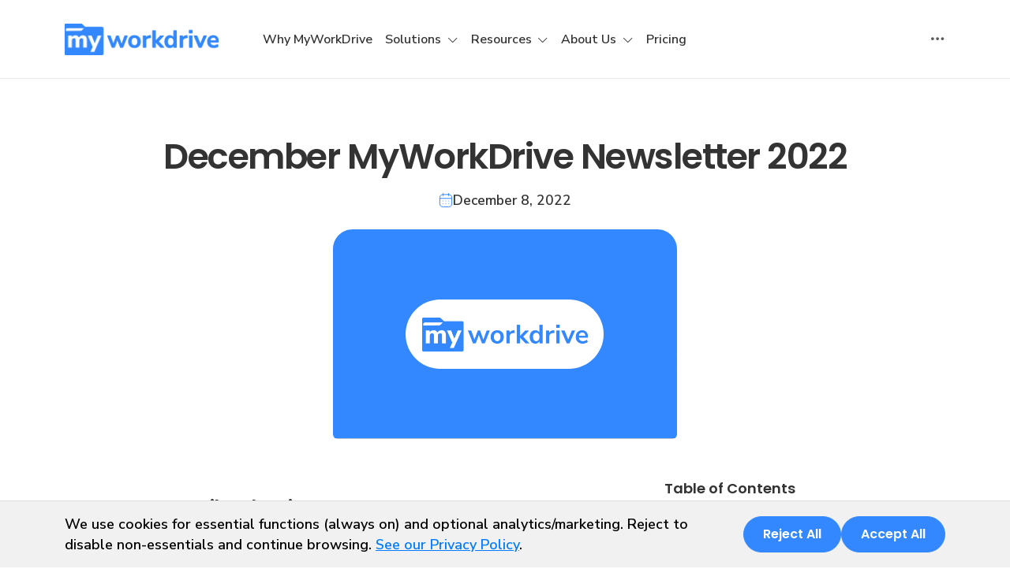

--- FILE ---
content_type: text/html; charset=utf-8
request_url: https://www.myworkdrive.com/news/december-myworkdrive-newsletter-2022
body_size: 76931
content:
<!DOCTYPE html>
<html class="no-js" lang="en">

<head>
  <meta charset="UTF-8">
  <title>December MyWorkDrive Newsletter 2022 | MyWorkDrive</title>
  <script>
    (function(w,d,s,l,i){w[l]=w[l]||[];w[l].push({'gtm.start':
    new Date().getTime(),event:'gtm.js'});var f=d.getElementsByTagName(s)[0],
    j=d.createElement(s),dl=l!='dataLayer'?'&l='+l:'';j.async=true;j.src=
    'https://www.googletagmanager.com/gtm.js?id='+i+dl;f.parentNode.insertBefore(j,f);
    })(window,document,'script','dataLayer', 'GTM-5TQP35N');
  </script>
    <meta name="keywords" content="December MyWorkDrive Newsletter 2022" />
  <meta name="description" content="December MyWorkDrive Newsletter 2022 explores secure HTTPS file sharing, Zero Trust access, and new features that protect against ransomware and data breaches." />
  <meta name="author" content="MyWorkDrive">
  <meta name="viewport" content="width=device-width, initial-scale=1.0" />
  <meta http-equiv="X-UA-Compatible" content="IE=edge,chrome=1">
  <meta name="robots" content="noodp, noydir" />
  
    <meta property="og:title" content="December MyWorkDrive Newsletter 2022" />
  <meta property="og:description" content="December MyWorkDrive Newsletter 2022 explores secure HTTPS file sharing, Zero Trust access, and new features that protect against ransomware and data breaches." />
  <meta property="og:type" content="website">
  <meta property="og:url" content="https://www.myworkdrive.com/news/december-myworkdrive-newsletter-2022" />
  <meta property="og:image" content="https://www.myworkdrive.com/ui/img/logo.svg" />

  <meta name="twitter:card" content="summary_large_image" />
  <meta property="twitter:domain" content="MyWorkDrive" />
  <meta property="twitter:url" content="https://www.myworkdrive.com/news/december-myworkdrive-newsletter-2022" />
  <meta name="twitter:title" content="December MyWorkDrive Newsletter 2022" />
  <meta name="twitter:description" content="December MyWorkDrive Newsletter 2022 explores secure HTTPS file sharing, Zero Trust access, and new features that protect against ransomware and data breaches." />
  <meta name="twitter:image" content="https://www.myworkdrive.com/ui/img/logo.svg" />

  <link rel="canonical" href="https://www.myworkdrive.com/news/december-myworkdrive-newsletter-2022" />

  <link rel="preconnect" href="https://fonts.googleapis.com">
  <link rel="preconnect" href="https://fonts.gstatic.com" crossorigin>
  <link href="https://fonts.googleapis.com/css2?family=Nunito+Sans:ital,opsz,wght@0,6..12,200..1000;1,6..12,200..1000&family=Poppins:ital,wght@0,100;0,200;0,300;0,400;0,500;0,600;0,700;0,800;0,900;1,100;1,200;1,300;1,400;1,500;1,600;1,700;1,800;1,900&display=swap" rel="stylesheet" />
  <link type="text/css" rel="stylesheet" href="/ui/css/bundle.css?v=0oRvRhtDKruWuCSKIZbb-Kbj7k4" />
  <link rel="shortcut icon" href="/favicon.ico" />

  <script type="application/ld+json">
    {
      "@context" : "https://schema.org",
      "@type" : "WebSite",
      "name" : "MyWorkDrive",
      "alternateName" : "MyWorkDrive - Private Cloud File Sharing",
      "url" : "https://www.myworkdrive.com",
      "potentialAction": {
         "@type": "SearchAction",
         "target" : "https://www.myworkdrive.com/search?q={search_term_string}",
         "query-input": "required name=search_term_string"
       }
    }
  </script>

    <script type="application/ld+json">
      {
  "context": "https://schema.org/",
  "type": "WebSite",
  "name": "MyWorkDrive",
  "url": "https://www.myworkdrive.com/",
  "potentialAction": {
    "type": "SearchAction",
    "target": "https://www.myworkdrive.com/kb?text={search_term_string}",
    "queryInput": "required name=search_term_string"
  }
}
    </script>

  

  <script type="text/javascript" src="https://qq343.infusionsoft.app/app/webTracking/getTrackingCode"></script>
<script type="text/javascript">!function(T,l,y){var S=T.location,k="script",D="instrumentationKey",C="ingestionendpoint",I="disableExceptionTracking",E="ai.device.",b="toLowerCase",w="crossOrigin",N="POST",e="appInsightsSDK",t=y.name||"appInsights";(y.name||T[e])&&(T[e]=t);var n=T[t]||function(d){var g=!1,f=!1,m={initialize:!0,queue:[],sv:"5",version:2,config:d};function v(e,t){var n={},a="Browser";return n[E+"id"]=a[b](),n[E+"type"]=a,n["ai.operation.name"]=S&&S.pathname||"_unknown_",n["ai.internal.sdkVersion"]="javascript:snippet_"+(m.sv||m.version),{time:function(){var e=new Date;function t(e){var t=""+e;return 1===t.length&&(t="0"+t),t}return e.getUTCFullYear()+"-"+t(1+e.getUTCMonth())+"-"+t(e.getUTCDate())+"T"+t(e.getUTCHours())+":"+t(e.getUTCMinutes())+":"+t(e.getUTCSeconds())+"."+((e.getUTCMilliseconds()/1e3).toFixed(3)+"").slice(2,5)+"Z"}(),iKey:e,name:"Microsoft.ApplicationInsights."+e.replace(/-/g,"")+"."+t,sampleRate:100,tags:n,data:{baseData:{ver:2}}}}var h=d.url||y.src;if(h){function a(e){var t,n,a,i,r,o,s,c,u,p,l;g=!0,m.queue=[],f||(f=!0,t=h,s=function(){var e={},t=d.connectionString;if(t)for(var n=t.split(";"),a=0;a<n.length;a++){var i=n[a].split("=");2===i.length&&(e[i[0][b]()]=i[1])}if(!e[C]){var r=e.endpointsuffix,o=r?e.location:null;e[C]="https://"+(o?o+".":"")+"dc."+(r||"services.visualstudio.com")}return e}(),c=s[D]||d[D]||"",u=s[C],p=u?u+"/v2/track":d.endpointUrl,(l=[]).push((n="SDK LOAD Failure: Failed to load Application Insights SDK script (See stack for details)",a=t,i=p,(o=(r=v(c,"Exception")).data).baseType="ExceptionData",o.baseData.exceptions=[{typeName:"SDKLoadFailed",message:n.replace(/\./g,"-"),hasFullStack:!1,stack:n+"\nSnippet failed to load ["+a+"] -- Telemetry is disabled\nHelp Link: https://go.microsoft.com/fwlink/?linkid=2128109\nHost: "+(S&&S.pathname||"_unknown_")+"\nEndpoint: "+i,parsedStack:[]}],r)),l.push(function(e,t,n,a){var i=v(c,"Message"),r=i.data;r.baseType="MessageData";var o=r.baseData;return o.message='AI (Internal): 99 message:"'+("SDK LOAD Failure: Failed to load Application Insights SDK script (See stack for details) ("+n+")").replace(/\"/g,"")+'"',o.properties={endpoint:a},i}(0,0,t,p)),function(e,t){if(JSON){var n=T.fetch;if(n&&!y.useXhr)n(t,{method:N,body:JSON.stringify(e),mode:"cors"});else if(XMLHttpRequest){var a=new XMLHttpRequest;a.open(N,t),a.setRequestHeader("Content-type","application/json"),a.send(JSON.stringify(e))}}}(l,p))}function i(e,t){f||setTimeout(function(){!t&&m.core||a()},500)}var e=function(){var n=l.createElement(k);n.src=h;var e=y[w];return!e&&""!==e||"undefined"==n[w]||(n[w]=e),n.onload=i,n.onerror=a,n.onreadystatechange=function(e,t){"loaded"!==n.readyState&&"complete"!==n.readyState||i(0,t)},n}();y.ld<0?l.getElementsByTagName("head")[0].appendChild(e):setTimeout(function(){l.getElementsByTagName(k)[0].parentNode.appendChild(e)},y.ld||0)}try{m.cookie=l.cookie}catch(p){}function t(e){for(;e.length;)!function(t){m[t]=function(){var e=arguments;g||m.queue.push(function(){m[t].apply(m,e)})}}(e.pop())}var n="track",r="TrackPage",o="TrackEvent";t([n+"Event",n+"PageView",n+"Exception",n+"Trace",n+"DependencyData",n+"Metric",n+"PageViewPerformance","start"+r,"stop"+r,"start"+o,"stop"+o,"addTelemetryInitializer","setAuthenticatedUserContext","clearAuthenticatedUserContext","flush"]),m.SeverityLevel={Verbose:0,Information:1,Warning:2,Error:3,Critical:4};var s=(d.extensionConfig||{}).ApplicationInsightsAnalytics||{};if(!0!==d[I]&&!0!==s[I]){var c="onerror";t(["_"+c]);var u=T[c];T[c]=function(e,t,n,a,i){var r=u&&u(e,t,n,a,i);return!0!==r&&m["_"+c]({message:e,url:t,lineNumber:n,columnNumber:a,error:i}),r},d.autoExceptionInstrumented=!0}return m}(y.cfg);function a(){y.onInit&&y.onInit(n)}(T[t]=n).queue&&0===n.queue.length?(n.queue.push(a),n.trackPageView({})):a()}(window,document,{
src: "https://js.monitor.azure.com/scripts/b/ai.2.min.js", // The SDK URL Source
crossOrigin: "anonymous", 
cfg: { // Application Insights Configuration
    connectionString: 'InstrumentationKey=af8958bd-38d2-447e-a96a-e2644733151d;IngestionEndpoint=https://eastus-8.in.applicationinsights.azure.com/;LiveEndpoint=https://eastus.livediagnostics.monitor.azure.com/;ApplicationId=5f1141b4-abfc-4ea8-8f21-04a57e7e7f3e'
}});</script></head>

<body>

  
<header class="navbar navbar-expand-lg bd-navbar sticky-top">
  <nav class="container-xxl bd-gutter flex-wrap flex-lg-nowrap container">
    <div class="bd-navbar-toggle d-block d-lg-none">
      <button class="navbar-toggler p-0 me-2 border-0" type="button" data-bs-toggle="offcanvas" data-bs-target="#bdMenu"
              aria-controls="bdMenu" aria-label="Toggle site navigation">
        <svg width="24px" height="24px" viewBox="0 0 24 24" fill="none" xmlns="http://www.w3.org/2000/svg">
          <path d="M4 18L20 18" stroke="#000000" stroke-width="2" stroke-linecap="round" />
          <path d="M4 12L20 12" stroke="#000000" stroke-width="2" stroke-linecap="round" />
          <path d="M4 6L20 6" stroke="#000000" stroke-width="2" stroke-linecap="round" />
        </svg>
        <span class="d-none fs-6 pe-1">Browse</span>
      </button>
    </div>

    <a class="navbar-brand cmn-header p-0 me-auto ms-auto ms-lg-0" href="/" aria-label="MyWorkDrive">
      <img class="d-block my-1" src="/ui/img/header/logo.svg" alt="MyWorkDrive logo" />
    </a>

    <a class="navbar-brand lp-show p-0 me-auto ms-auto ms-lg-0" href="javascript:void(0)" aria-label="MyWorkDrive">
      <img class="d-block my-1" src="/ui/img/header/logo.svg" alt="MyWorkDrive logo" />
    </a>

    <div class="offcanvas-lg offcanvas-start flex-grow-1 ms-lg-3 ms-xl-5" tabindex="-1" id="bdMenu" aria-labelledby="bdMenuOffcanvasLabel">
  <div class="offcanvas-header px-4 pb-0">
    <h5 class="offcanvas-title text-white" id="bdMenuOffcanvasLabel">MyWorkDrive</h5>
    <button type="button" class="btn-close btn-close-white" data-bs-dismiss="offcanvas" aria-label="Close" data-bs-target="#bdNavbar"></button>
  </div>

  <div class="offcanvas-body cmn-header p-4 pt-0 p-lg-0 flex-column flex-lg-row d-flex">
    <div class="navbar-nav flex-row flex-wrap gap-3">
      <div class="nav-item col-12 col-lg-auto">
        <a class="nav-link py-2 px-0 px-lg-2" href="/#why-choose-myworkdrive">Why MyWorkDrive </a>
      </div>
      <div class="nav-item col-12 col-lg-auto dropdown">
        <button type="button" class="nav-link py-2 px-0 px-lg-2 dropdown-toggle">
          Solutions
        </button>
        <ul class="dropdown-menu dropdown-menu-start p-3">
          <li class="col-lg-auto">
            <a href="/compliance" class="dropdown-item">
              <svg xmlns="http://www.w3.org/2000/svg" width="14" height="16" viewBox="0 0 14 16" fill="none">
                <path d="M4.27454 4.78711H2.98938C2.93136 4.78711 2.87572 4.81016 2.8347 4.85118C2.79368 4.8922 2.77063 4.94784 2.77063 5.00586V6.29102C2.77063 6.34903 2.79368 6.40467 2.8347 6.4457C2.87572 6.48672 2.93136 6.50977 2.98938 6.50977H4.27454C4.33255 6.50977 4.38819 6.48672 4.42922 6.4457C4.47024 6.40467 4.49329 6.34903 4.49329 6.29102V5.00586C4.49329 4.94784 4.47024 4.8922 4.42922 4.85118C4.38819 4.81016 4.33255 4.78711 4.27454 4.78711ZM4.05579 6.07227H3.20813V5.22461H4.05579V6.07227ZM5.47766 5.00589C5.47766 4.94787 5.50071 4.89223 5.54173 4.85121C5.58276 4.81018 5.63839 4.78714 5.69641 4.78714H8.96399C9.02201 4.78714 9.07765 4.81018 9.11867 4.85121C9.15969 4.89223 9.18274 4.94787 9.18274 5.00589C9.18274 5.0639 9.15969 5.11954 9.11867 5.16057C9.07765 5.20159 9.02201 5.22464 8.96399 5.22464H5.69641C5.63839 5.22464 5.58276 5.20159 5.54173 5.16057C5.50071 5.11954 5.47766 5.0639 5.47766 5.00589ZM5.47766 6.29102C5.47766 6.233 5.50071 6.17736 5.54173 6.13634C5.58276 6.09531 5.63839 6.07227 5.69641 6.07227H8.96399C9.02201 6.07227 9.07765 6.09531 9.11867 6.13634C9.15969 6.17736 9.18274 6.233 9.18274 6.29102C9.18274 6.34903 9.15969 6.40467 9.11867 6.4457C9.07765 6.48672 9.02201 6.50977 8.96399 6.50977H5.69641C5.63839 6.50977 5.58276 6.48672 5.54173 6.4457C5.50071 6.40467 5.47766 6.34903 5.47766 6.29102ZM4.27454 7.71289H2.98938C2.93136 7.71289 2.87572 7.73594 2.8347 7.77696C2.79368 7.81798 2.77063 7.87362 2.77063 7.93164V9.2168C2.77063 9.27481 2.79368 9.33045 2.8347 9.37148C2.87572 9.4125 2.93136 9.43555 2.98938 9.43555H4.27454C4.33255 9.43555 4.38819 9.4125 4.42922 9.37148C4.47024 9.33045 4.49329 9.27481 4.49329 9.2168V7.93164C4.49329 7.87362 4.47024 7.81798 4.42922 7.77696C4.38819 7.73594 4.33255 7.71289 4.27454 7.71289ZM4.05579 8.99805H3.20813V8.15039H4.05579V8.99805ZM5.47766 7.93164C5.47766 7.87362 5.50071 7.81798 5.54173 7.77696C5.58276 7.73594 5.63839 7.71289 5.69641 7.71289H8.96399C9.02201 7.71289 9.07765 7.73594 9.11867 7.77696C9.15969 7.81798 9.18274 7.87362 9.18274 7.93164C9.18274 7.98966 9.15969 8.0453 9.11867 8.08632C9.07765 8.12734 9.02201 8.15039 8.96399 8.15039H5.69641C5.63839 8.15039 5.58276 8.12734 5.54173 8.08632C5.50071 8.0453 5.47766 7.98966 5.47766 7.93164ZM5.47766 9.2168C5.47766 9.15878 5.50071 9.10314 5.54173 9.06212C5.58276 9.02109 5.63839 8.99805 5.69641 8.99805H8.96399C9.02201 8.99805 9.07765 9.02109 9.11867 9.06212C9.15969 9.10314 9.18274 9.15878 9.18274 9.2168C9.18274 9.27481 9.15969 9.33045 9.11867 9.37148C9.07765 9.4125 9.02201 9.43555 8.96399 9.43555H5.69641C5.63839 9.43555 5.58276 9.4125 5.54173 9.37148C5.50071 9.33045 5.47766 9.27481 5.47766 9.2168ZM4.27454 10.6387H2.98938C2.93136 10.6387 2.87572 10.6617 2.8347 10.7027C2.79368 10.7438 2.77063 10.7994 2.77063 10.8574V12.1426C2.77063 12.2006 2.79368 12.2562 2.8347 12.2973C2.87572 12.3383 2.93136 12.3613 2.98938 12.3613H4.27454C4.33255 12.3613 4.38819 12.3383 4.42922 12.2973C4.47024 12.2562 4.49329 12.2006 4.49329 12.1426V10.8574C4.49329 10.7994 4.47024 10.7438 4.42922 10.7027C4.38819 10.6617 4.33255 10.6387 4.27454 10.6387ZM4.05579 11.9238H3.20813V11.0762H4.05579V11.9238ZM7.81686 10.8574C7.81686 10.9154 7.79382 10.9711 7.75279 11.0121C7.71177 11.0531 7.65613 11.0762 7.59811 11.0762H5.69641C5.63839 11.0762 5.58276 11.0531 5.54173 11.0121C5.50071 10.9711 5.47766 10.9154 5.47766 10.8574C5.47766 10.7994 5.50071 10.7438 5.54173 10.7027C5.58276 10.6617 5.63839 10.6387 5.69641 10.6387H7.59811C7.65613 10.6387 7.71177 10.6617 7.75279 10.7027C7.79382 10.7438 7.81686 10.7994 7.81686 10.8574ZM7.81686 12.1426C7.81686 12.2006 7.79382 12.2562 7.75279 12.2972C7.71177 12.3383 7.65613 12.3613 7.59811 12.3613H5.69641C5.63839 12.3613 5.58276 12.3383 5.54173 12.2972C5.50071 12.2562 5.47766 12.2006 5.47766 12.1426C5.47766 12.0845 5.50071 12.0289 5.54173 11.9879C5.58276 11.9468 5.63839 11.9238 5.69641 11.9238H7.59811C7.65613 11.9238 7.71177 11.9468 7.75279 11.9879C7.79382 12.0289 7.81686 12.0845 7.81686 12.1426ZM12.0477 11.6381C12.0889 11.6789 12.1122 11.7344 12.1125 11.7924C12.1128 11.8504 12.09 11.9062 12.0492 11.9474L10.5593 13.4522C10.539 13.4727 10.5149 13.489 10.4883 13.5001C10.4617 13.5112 10.4332 13.517 10.4044 13.517H10.4038C10.3458 13.517 10.2902 13.494 10.2491 13.453L9.42058 12.6244C9.40006 12.6041 9.38375 12.58 9.37259 12.5534C9.36144 12.5268 9.35565 12.4983 9.35556 12.4694C9.35547 12.4406 9.36108 12.412 9.37208 12.3854C9.38307 12.3587 9.39923 12.3345 9.41962 12.3141C9.44001 12.2937 9.46423 12.2775 9.49089 12.2665C9.51755 12.2555 9.54612 12.2499 9.57496 12.25C9.6038 12.2501 9.63234 12.2559 9.65893 12.267C9.68552 12.2782 9.70965 12.2945 9.72991 12.315L10.403 12.9882L11.7383 11.6396C11.7585 11.6191 11.7826 11.6029 11.809 11.5918C11.8355 11.5807 11.8639 11.5749 11.8927 11.5747C11.9214 11.5746 11.9499 11.5801 11.9765 11.591C12.0031 11.6018 12.0272 11.6178 12.0477 11.6381ZM10.9532 10.1017V3.1875C10.9532 2.76534 10.6098 2.42188 10.1876 2.42188H8.3009V1.92969C8.3009 1.87167 8.27786 1.81603 8.23683 1.77501C8.19581 1.73398 8.14017 1.71094 8.08215 1.71094H7.03902C6.8647 1.28489 6.44968 1 5.97668 1C5.50369 1 5.08867 1.28487 4.91435 1.71094H3.87122C3.8132 1.71094 3.75756 1.73398 3.71654 1.77501C3.67551 1.81603 3.65247 1.87167 3.65247 1.92969V2.42188H1.76575C1.34359 2.42188 1.00012 2.76534 1.00012 3.1875V13.25C1.00012 13.6722 1.34359 14.0156 1.76575 14.0156H8.77034C9.2184 14.6129 9.93207 15 10.7345 15C12.0877 15 13.1886 13.8991 13.1886 12.5459C13.1886 11.2664 12.2043 10.2127 10.9532 10.1017ZM4.08997 2.14844H5.07295C5.12205 2.14844 5.16972 2.13192 5.20829 2.10154C5.24686 2.07116 5.27409 2.02869 5.2856 1.98096C5.36276 1.66098 5.64695 1.4375 5.97668 1.4375C6.30642 1.4375 6.59061 1.66098 6.66777 1.98096C6.67928 2.02869 6.70651 2.07116 6.74508 2.10154C6.78365 2.13192 6.83132 2.14844 6.88042 2.14844H7.8634V3.13281H4.08997V2.14844ZM1.76575 13.5781C1.58481 13.5781 1.43762 13.4309 1.43762 13.25V3.1875C1.43762 3.00657 1.58481 2.85938 1.76575 2.85938H3.65247V3.35156C3.65247 3.40958 3.67551 3.46522 3.71654 3.50624C3.75756 3.54727 3.8132 3.57031 3.87122 3.57031H8.08215C8.14017 3.57031 8.19581 3.54727 8.23683 3.50624C8.27786 3.46522 8.3009 3.40958 8.3009 3.35156V2.85938H10.1876C10.3686 2.85938 10.5157 3.00657 10.5157 3.1875V10.1017C9.26463 10.2127 8.2804 11.2664 8.2804 12.5459C8.2804 12.9144 8.36221 13.2642 8.50836 13.5781H1.76575ZM10.7345 14.5625C9.62254 14.5625 8.7179 13.6579 8.7179 12.5459C8.7179 11.4339 9.62254 10.5293 10.7345 10.5293C11.8465 10.5293 12.7511 11.4339 12.7511 12.5459C12.7511 13.6579 11.8465 14.5625 10.7345 14.5625Z" fill="#3388FF" stroke="#3388FF" stroke-width="0.2" />
              </svg>
              Compliance
            </a>
          </li>
          <li class="col-lg-auto">
            <a href="/sector/education/" class="dropdown-item">
              <svg xmlns="http://www.w3.org/2000/svg" width="16" height="14" viewBox="0 0 16 14" fill="none">
                <path d="M15.0812 3.73515L9.14105 1.18934C8.61882 0.965536 8.0195 0.965711 7.49663 1.18977L1.55781 3.73501C1.21375 3.88243 1 4.20653 1 4.58082C1 4.9549 1.21361 5.27883 1.55746 5.42619L2.25947 5.72708C2.25874 5.73432 2.25836 5.74168 2.25836 5.7491V9.07118C1.98701 9.16284 1.79102 9.41965 1.79102 9.72156C1.79102 9.89658 1.85697 10.0564 1.96519 10.1778C1.84549 10.2952 1.76601 10.4542 1.7496 10.6345L1.58141 12.4847C1.57578 12.5473 1.58324 12.6104 1.60331 12.67C1.62337 12.7297 1.65562 12.7844 1.69798 12.8309C1.74044 12.8773 1.79208 12.9144 1.84963 12.9398C1.90718 12.9652 1.96938 12.9783 2.03228 12.9784H2.92255C3.04944 12.9784 3.1713 12.9246 3.25685 12.8309C3.29922 12.7845 3.33146 12.7297 3.35153 12.6701C3.3716 12.6104 3.37906 12.5473 3.37342 12.4847L3.20524 10.6345C3.18885 10.4543 3.10934 10.2952 2.98964 10.1778C3.09786 10.0565 3.16382 9.89661 3.16382 9.72156C3.16382 9.41968 2.96783 9.16287 2.69647 9.07118V5.91437L3.89516 6.4281C3.89442 6.43541 3.89405 6.44275 3.89405 6.45009V8.1227C3.89405 8.82077 4.37203 9.46656 5.23998 9.94115C6.06608 10.3928 7.15967 10.6416 8.31925 10.6416C9.47883 10.6416 10.5724 10.3928 11.3985 9.94115C12.2664 9.46656 12.7444 8.82077 12.7444 8.1227V6.45009C12.7444 6.44267 12.7441 6.43534 12.7433 6.42813L15.0808 5.42637C15.4248 5.27892 15.6386 4.95479 15.6386 4.58053C15.6386 4.20645 15.425 3.88251 15.0812 3.73515ZM2.93333 12.5355C2.92901 12.5402 2.9243 12.5402 2.92255 12.5402H2.03228C2.0305 12.5402 2.02583 12.5402 2.02151 12.5355C2.01715 12.5307 2.01759 12.5261 2.01774 12.5243L2.18592 10.6742C2.19223 10.6013 2.22571 10.5335 2.27972 10.4842C2.33372 10.4348 2.4043 10.4076 2.47743 10.408C2.55056 10.4077 2.62113 10.4349 2.67513 10.4842C2.72913 10.5335 2.76261 10.6013 2.76891 10.6742L2.9371 12.5243C2.93727 12.5261 2.93768 12.5307 2.93333 12.5355ZM2.47743 9.96983C2.34053 9.96983 2.22915 9.85846 2.22915 9.72156C2.22915 9.58465 2.34053 9.47328 2.47743 9.47328C2.61434 9.47328 2.72571 9.58465 2.72571 9.72156C2.72571 9.85846 2.61434 9.96983 2.47743 9.96983ZM12.3063 7.18804C12.3063 7.75452 11.8401 8.3076 11.0272 8.70545C11.0013 8.7181 10.9782 8.73571 10.9592 8.75728C10.9402 8.77885 10.9256 8.80396 10.9163 8.83118C10.9069 8.85839 10.903 8.88717 10.9048 8.91588C10.9066 8.9446 10.9141 8.97267 10.9267 8.99851C10.9394 9.02435 10.957 9.04745 10.9786 9.06649C11.0001 9.08552 11.0252 9.10012 11.0525 9.10945C11.0797 9.11878 11.1085 9.12265 11.1372 9.12085C11.1659 9.11905 11.194 9.11161 11.2198 9.09896C11.6707 8.87828 12.032 8.60944 12.2895 8.31052C12.2074 8.77249 11.8238 9.20931 11.1884 9.55676C10.4256 9.97384 9.40671 10.2035 8.31931 10.2035C7.23191 10.2035 6.213 9.97384 5.45023 9.55676C4.81712 9.21057 4.43389 8.77564 4.34989 8.31551C4.57132 8.57077 4.87011 8.80421 5.24001 9.00648C6.06611 9.45818 7.1597 9.70695 8.31928 9.70695C8.64367 9.70695 8.96723 9.68721 9.28093 9.6483C9.30948 9.64476 9.33706 9.63563 9.36208 9.62143C9.3871 9.60724 9.40908 9.58825 9.42676 9.56556C9.44445 9.54287 9.45749 9.51692 9.46515 9.48918C9.4728 9.46145 9.47492 9.43248 9.47138 9.40393C9.46785 9.37538 9.45873 9.3478 9.44454 9.32277C9.43035 9.29774 9.41136 9.27575 9.38867 9.25807C9.36597 9.24038 9.34001 9.22734 9.31228 9.21969C9.28454 9.21204 9.25556 9.20993 9.22701 9.21349C8.93112 9.25021 8.62571 9.26881 8.31928 9.26881C7.23188 9.26881 6.21297 9.03914 5.4502 8.62206C4.72926 8.22785 4.33222 7.71859 4.33222 7.18804V6.61542L7.49756 7.97204C7.75852 8.08388 8.03869 8.13979 8.31901 8.13979C8.59966 8.13979 8.88042 8.08374 9.14198 7.97163L12.3063 6.61548V7.18804ZM14.9082 5.02366L8.96936 7.56887C8.55622 7.74593 8.08268 7.74608 7.67016 7.5693L3.13134 5.62406L7.29012 4.90078C7.47718 5.12215 7.85838 5.26712 8.31928 5.26712C8.97704 5.26712 9.47304 4.97202 9.47304 4.5807C9.47304 4.18939 8.97704 3.89429 8.31928 3.89429C7.72189 3.89429 7.25799 4.13772 7.17787 4.47555L2.4399 5.29954C2.42627 5.30194 2.4129 5.30563 2.39997 5.31055L1.73008 5.02343C1.54726 4.94515 1.43814 4.77965 1.43814 4.58082C1.43814 4.38179 1.54741 4.21611 1.73041 4.13769L7.66923 1.59245C7.8748 1.50461 8.09607 1.4594 8.31963 1.45955C8.54103 1.45955 8.76238 1.50372 8.96845 1.59202L14.9086 4.13783C15.0913 4.21617 15.2005 4.38167 15.2005 4.5805C15.2005 4.77959 15.0912 4.94523 14.9082 5.02366ZM7.60365 4.58073C7.60365 4.51691 7.84971 4.33245 8.31928 4.33245C8.78884 4.33245 9.0349 4.51691 9.0349 4.58073C9.0349 4.64455 8.78884 4.82901 8.31928 4.82901C7.84971 4.82901 7.60365 4.64453 7.60365 4.58073Z" fill="#3388FF" stroke="#3388FF" stroke-width="0.2" />
                <path d="M9.95471 9.52656C9.97104 9.52656 9.98763 9.52472 10.0042 9.52089C10.1673 9.48333 10.3287 9.43933 10.4883 9.38901C10.6037 9.35253 10.6676 9.22944 10.6311 9.1141C10.5946 8.99875 10.4716 8.93475 10.3562 8.97126C10.2077 9.01807 10.0574 9.05901 9.90561 9.09397C9.849 9.10704 9.79991 9.14207 9.76912 9.19134C9.73834 9.24061 9.72839 9.3001 9.74146 9.35671C9.7526 9.40494 9.77974 9.44798 9.81846 9.47882C9.85719 9.50967 9.90521 9.52649 9.95471 9.52656Z" fill="#3388FF" stroke="#3388FF" stroke-width="0.2" />
              </svg>
              Education
            </a>
          </li>
          <li class="col-lg-auto">
            <a href="/file-sharing/enterprise/" class="dropdown-item">
              <svg xmlns="http://www.w3.org/2000/svg" width="16" height="16" viewBox="0 0 16 16" fill="none">
                <path d="M13.2861 11.4918H12.197C11.5424 11.4918 11.0098 12.0274 11.0098 12.682V13.0956H14.4763V12.682C14.4763 12.0274 13.9407 11.4918 13.2861 11.4918ZM13.5866 11.105C14.3335 11.2478 14.8929 11.9054 14.8929 12.682V13.0956H15.1934C15.3095 13.0956 15.4017 13.1879 15.4017 13.3039V14.7917C15.4017 14.9078 15.3095 15 15.1934 15H1.20829C1.09224 15 1 14.9078 1 14.7917V13.3039C1 13.1879 1.09224 13.0956 1.20829 13.0956H1.50882V12.682C1.50882 11.9054 2.06823 11.2478 2.81509 11.105C2.26461 10.62 2.23783 9.76897 2.75558 9.24825C3.02636 8.97747 3.4102 8.83762 3.80893 8.88523V3.91902C3.80893 2.31222 5.12115 1 6.72795 1H9.43868C9.55473 1 9.64697 1.09224 9.64697 1.20829V3.8H12.3785C12.4946 3.8 12.5868 3.89224 12.5868 4.00829V8.88523C13.3486 8.79299 14.0151 9.3881 14.0151 10.1498C14.0181 10.5277 13.8514 10.8699 13.5866 11.105ZM10.736 12.0244C10.9503 11.5513 11.3847 11.2032 11.8995 11.105C11.2181 10.5039 11.3698 9.4119 12.1732 9.0102V4.21658H9.64995V8.69479C9.64995 8.7424 9.63507 8.78703 9.60829 8.82274C9.87609 9.46546 9.67375 10.2034 9.12922 10.62C9.89692 10.7241 10.5307 11.2835 10.736 12.0244ZM4.2017 11.4918H3.11265C2.461 11.4918 1.9254 12.0274 1.9254 12.682V13.0956H5.39192V12.682C5.39192 12.0274 4.85632 11.4918 4.2017 11.4918ZM4.50223 11.105C5.017 11.2032 5.45143 11.5513 5.66568 12.0244C5.87099 11.2835 6.50478 10.7241 7.27248 10.62C6.54346 10.0606 6.46908 8.9864 7.12072 8.33178C7.69798 7.75452 8.62933 7.73369 9.23039 8.29012V1.41658H6.72795C5.35324 1.41658 4.2255 2.54431 4.2255 3.91902V9.00723C5.03188 9.4119 5.18066 10.5039 4.50223 11.105ZM3.65717 9.29288C2.89543 9.29288 2.51158 10.2183 3.05016 10.7569C3.58874 11.2954 4.51413 10.9116 4.51413 10.1498C4.51711 9.67673 4.13326 9.29288 3.65717 9.29288ZM8.20085 8.30202C7.58789 8.30202 7.09394 8.79894 7.09394 9.40893C7.09394 10.0219 7.58789 10.5158 8.20085 10.5158C8.81382 10.5158 9.30776 10.0189 9.30776 9.40893C9.30776 8.79894 8.81382 8.30202 8.20085 8.30202ZM8.87333 11.0187H7.53135C6.69819 11.0187 6.01381 11.7031 6.01381 12.5362V13.0956H10.3879V12.5362C10.3879 11.7031 9.70648 11.0187 8.87333 11.0187ZM12.7416 9.29288C11.9798 9.29288 11.596 10.2183 12.1345 10.7569C12.6731 11.2954 13.5985 10.9116 13.5985 10.1498C13.6015 9.67673 13.2176 9.29288 12.7416 9.29288ZM10.5724 5.36217C10.4563 5.36217 10.3641 5.26993 10.3641 5.15388C10.3641 5.03783 10.4563 4.94559 10.5724 4.94559H11.2508C11.3668 4.94559 11.4591 5.03783 11.4591 5.15388C11.4591 5.26993 11.3668 5.36217 11.2508 5.36217H10.5724ZM10.8372 7.87651C10.7211 7.87651 10.6289 7.78427 10.6289 7.66823C10.6289 7.55218 10.7211 7.45994 10.8372 7.45994H11.2478C11.3639 7.45994 11.4561 7.55218 11.4561 7.66823C11.4561 7.78427 11.3639 7.87651 11.2478 7.87651H10.8372ZM10.5724 6.61785C10.4563 6.61785 10.3641 6.52561 10.3641 6.40956C10.3641 6.29352 10.4563 6.20128 10.5724 6.20128H11.2508C11.3668 6.20128 11.4591 6.29352 11.4591 6.40956C11.4591 6.52561 11.3668 6.61785 11.2508 6.61785H10.5724ZM5.16281 9.13517C5.04676 9.13517 4.95452 9.04293 4.95452 8.92689C4.95452 8.81084 5.04676 8.7186 5.16281 8.7186H5.63592C5.75197 8.7186 5.84421 8.81084 5.84421 8.92689C5.84421 9.04293 5.75197 9.13517 5.63592 9.13517H5.16281ZM5.16281 7.88247C5.04676 7.88247 4.95452 7.79022 4.95452 7.67418C4.95452 7.55813 5.04676 7.46589 5.16281 7.46589H5.63592C5.75197 7.46589 5.84421 7.55813 5.84421 7.67418C5.84421 7.79022 5.75197 7.88247 5.63592 7.88247H5.16281ZM5.16281 6.62976C5.04676 6.62976 4.95452 6.53751 4.95452 6.42147C4.95452 6.30542 5.04676 6.21318 5.16281 6.21318H5.63592C5.75197 6.21318 5.84421 6.30542 5.84421 6.42147C5.84421 6.53751 5.75197 6.62976 5.63592 6.62976H5.16281ZM7.82593 6.62976C7.70988 6.62976 7.61764 6.53751 7.61764 6.42147C7.61764 6.30542 7.70988 6.21318 7.82593 6.21318H8.29904C8.41509 6.21318 8.50733 6.30542 8.50733 6.42147C8.50733 6.53751 8.41509 6.62976 8.29904 6.62976H7.82593ZM6.49288 6.62976C6.37683 6.62976 6.28459 6.53751 6.28459 6.42147C6.28459 6.30542 6.37683 6.21318 6.49288 6.21318H6.96599C7.08204 6.21318 7.17428 6.30542 7.17428 6.42147C7.17428 6.53751 7.08204 6.62976 6.96599 6.62976H6.49288ZM5.16281 5.37705C5.04676 5.37705 4.95452 5.2848 4.95452 5.16876C4.95452 5.05271 5.04676 4.96047 5.16281 4.96047H5.63592C5.75197 4.96047 5.84421 5.05271 5.84421 5.16876C5.84421 5.2848 5.75197 5.37705 5.63592 5.37705H5.16281ZM7.82593 5.37705C7.70988 5.37705 7.61764 5.2848 7.61764 5.16876C7.61764 5.05271 7.70988 4.96047 7.82593 4.96047H8.29904C8.41509 4.96047 8.50733 5.05271 8.50733 5.16876C8.50733 5.2848 8.41509 5.37705 8.29904 5.37705H7.82593ZM6.49288 5.37705C6.37683 5.37705 6.28459 5.2848 6.28459 5.16876C6.28459 5.05271 6.37683 4.96047 6.49288 4.96047H6.96599C7.08204 4.96047 7.17428 5.05271 7.17428 5.16876C7.17428 5.2848 7.08204 5.37705 6.96599 5.37705H6.49288ZM5.16281 4.12434C5.04676 4.12434 4.95452 4.03209 4.95452 3.91605C4.95452 3.8 5.04676 3.70776 5.16281 3.70776H5.63592C5.75197 3.70776 5.84421 3.8 5.84421 3.91605C5.84421 4.03209 5.75197 4.12434 5.63592 4.12434H5.16281ZM7.82593 4.12434C7.70988 4.12434 7.61764 4.03209 7.61764 3.91605C7.61764 3.8 7.70988 3.70776 7.82593 3.70776H8.29904C8.41509 3.70776 8.50733 3.8 8.50733 3.91605C8.50733 4.03209 8.41509 4.12434 8.29904 4.12434H7.82593ZM6.49288 4.12434C6.37683 4.12434 6.28459 4.03209 6.28459 3.91605C6.28459 3.8 6.37683 3.70776 6.49288 3.70776H6.96599C7.08204 3.70776 7.17428 3.8 7.17428 3.91605C7.17428 4.03209 7.08204 4.12434 6.96599 4.12434H6.49288ZM7.82593 2.87163C7.70988 2.87163 7.61764 2.77938 7.61764 2.66334C7.61764 2.54729 7.70988 2.45505 7.82593 2.45505H8.29904C8.41509 2.45505 8.50733 2.54729 8.50733 2.66334C8.50733 2.77938 8.41509 2.87163 8.29904 2.87163H7.82593ZM6.49288 2.87163C6.37683 2.87163 6.28459 2.77938 6.28459 2.66334C6.28459 2.54729 6.37683 2.45505 6.49288 2.45505H6.96599C7.08204 2.45505 7.17428 2.54729 7.17428 2.66334C7.17428 2.77938 7.08204 2.87163 6.96599 2.87163H6.49288ZM1.41658 14.5864H14.9851V13.5122H1.41658V14.5864Z" fill="#3388FF" stroke="#3388FF" stroke-width="0.2" />
              </svg>
              Enterprise
            </a>
          </li>
          <li class="col-lg-auto">
            <a href="/government/" class="dropdown-item">
              <svg xmlns="http://www.w3.org/2000/svg" width="15" height="14" viewBox="0 0 15 14" fill="none">
                <path d="M7.1886 2.35724C7.52376 2.35732 7.79602 2.63036 7.79602 2.96564C7.796 3.30081 7.52383 3.57396 7.1886 3.57404C6.85338 3.57404 6.58022 3.30086 6.5802 2.96564C6.5802 2.63031 6.85337 2.35724 7.1886 2.35724ZM7.1886 2.66779C7.02424 2.66779 6.89075 2.80133 6.89075 2.96564C6.89077 3.12995 7.02427 3.26349 7.1886 3.26349C7.35287 3.26341 7.48643 3.12977 7.48645 2.96564C7.48645 2.80138 7.35289 2.66787 7.1886 2.66779Z" fill="#3388FF" stroke="#3388FF" stroke-width="0.1" />
                <mask id="path-2-inside-1_15917_11322" fill="white">
                  <path d="M13.9834 12.6415H13.7355V11.9406C13.7355 11.8274 13.6436 11.7355 13.5304 11.7355H12.8295V11.0346C12.8295 10.9802 12.8079 10.928 12.7694 10.8896C12.731 10.8511 12.6788 10.8295 12.6244 10.8295H12.3766V6.34161H12.6244C12.6788 6.34161 12.731 6.32001 12.7694 6.28155C12.8079 6.24309 12.8295 6.19093 12.8295 6.13654V5.43563H13.5304C13.5848 5.43563 13.6369 5.41403 13.6754 5.37557C13.7139 5.33711 13.7355 5.28495 13.7355 5.23056V4.3246C13.7355 4.27021 13.7139 4.21805 13.6754 4.17959C13.6369 4.14113 13.5848 4.11952 13.5304 4.11952H13.1415L7.30523 0.0789388C7.27093 0.0551985 7.2302 0.0424805 7.18848 0.0424805C7.14676 0.0424805 7.10603 0.0551985 7.07172 0.0789388L1.23555 4.11952H0.846531C0.792141 4.11952 0.739979 4.14113 0.701519 4.17959C0.66306 4.21805 0.641453 4.27021 0.641453 4.3246V5.23056C0.641453 5.34379 0.733328 5.43563 0.846531 5.43563H1.54746V6.13654C1.54746 6.24974 1.63934 6.34161 1.75254 6.34161H2.00046V10.8295H1.75254C1.69815 10.8295 1.64599 10.8512 1.60753 10.8896C1.56907 10.9281 1.54746 10.9802 1.54746 11.0346V11.7355H0.846531C0.733328 11.7355 0.641453 11.8274 0.641453 11.9406V12.6415H0.393555C0.36662 12.6415 0.339948 12.6468 0.315062 12.6571C0.290176 12.6674 0.267564 12.6825 0.248519 12.7015C0.229473 12.7206 0.214368 12.7432 0.204065 12.7681C0.193763 12.7929 0.188466 12.8196 0.188477 12.8466V13.7524C0.188477 13.8657 0.280215 13.9575 0.393555 13.9575H13.9834C14.0967 13.9575 14.1885 13.8657 14.1885 13.7524V12.8465C14.1885 12.7921 14.1669 12.74 14.1284 12.7015C14.09 12.6631 14.0378 12.6415 13.9834 12.6415V12.6415ZM12.4193 11.7355H10.5646V11.2397H12.4193V11.7355ZM11.0174 10.8295V6.34161H11.9664V10.8295L11.0174 10.8295ZM12.4194 5.93146H10.5646V5.43563H12.4193L12.4194 5.93146ZM10.3595 6.34161H10.6073V10.8295H10.3595C10.3326 10.8295 10.3059 10.8348 10.281 10.8451C10.2561 10.8554 10.2335 10.8705 10.2145 10.8896C10.1954 10.9086 10.1803 10.9312 10.17 10.9561C10.1597 10.981 10.1544 11.0077 10.1544 11.0346V11.7355H8.52608V11.0346C8.52608 10.9802 8.50447 10.928 8.46601 10.8896C8.42755 10.8511 8.37539 10.8295 8.321 10.8295H8.0731V6.34161H8.321C8.4342 6.34161 8.52608 6.24974 8.52608 6.13654V5.43563H10.1544V6.13654C10.1544 6.19093 10.176 6.24309 10.2145 6.28155C10.2529 6.32001 10.3051 6.34161 10.3595 6.34161H10.3595ZM6.26114 5.43563H8.11592V5.93146H6.26114V5.43563ZM6.71401 6.34161H7.66294V10.8295H6.71401V6.34161ZM8.11592 11.2397V11.7355H6.26114V11.2397L8.11592 11.2397ZM1.05161 4.52965H4.63047C4.68486 4.52965 4.73702 4.50805 4.77548 4.46959C4.81394 4.43113 4.83555 4.37897 4.83555 4.32458C4.83555 4.21124 4.74381 4.1195 4.63047 4.1195H1.95611L7.18848 0.497025L12.421 4.11952H5.45078C5.39639 4.11952 5.34423 4.14113 5.30577 4.17959C5.26731 4.21805 5.2457 4.27021 5.2457 4.3246C5.2457 4.37899 5.26731 4.43116 5.30577 4.46961C5.34423 4.50807 5.39639 4.52968 5.45078 4.52968H13.3253V5.02548H1.05161V4.52965ZM1.95762 5.43563H3.81251V5.93146H1.95762V5.43563ZM3.35953 6.34161V10.8295H2.41059V6.34161H3.35953ZM1.95762 11.2397H3.81251V11.7355H1.95762V11.2397ZM4.01759 10.8295H3.76969V6.34161H4.01759C4.13079 6.34161 4.22266 6.24974 4.22266 6.13654V5.43563H5.85098V6.13654C5.85098 6.19093 5.87259 6.24309 5.91105 6.28155C5.94951 6.32001 6.00167 6.34161 6.05606 6.34161H6.30388V10.8295H6.05609C6.02916 10.8295 6.00248 10.8348 5.9776 10.8451C5.95271 10.8554 5.9301 10.8705 5.91105 10.8896C5.89201 10.9086 5.8769 10.9312 5.8666 10.9561C5.8563 10.981 5.851 11.0077 5.85101 11.0346V11.7355H4.22269V11.0346C4.22269 10.9802 4.20109 10.928 4.16263 10.8896C4.12417 10.8511 4.072 10.8295 4.01761 10.8295L4.01759 10.8295ZM1.05161 12.1456H13.3253V12.6415H1.05161V12.1456ZM13.7783 13.5475H0.598633V13.0516H13.7783V13.5475Z" />
                </mask>
                <path d="M13.9834 12.6415H13.7355V11.9406C13.7355 11.8274 13.6436 11.7355 13.5304 11.7355H12.8295V11.0346C12.8295 10.9802 12.8079 10.928 12.7694 10.8896C12.731 10.8511 12.6788 10.8295 12.6244 10.8295H12.3766V6.34161H12.6244C12.6788 6.34161 12.731 6.32001 12.7694 6.28155C12.8079 6.24309 12.8295 6.19093 12.8295 6.13654V5.43563H13.5304C13.5848 5.43563 13.6369 5.41403 13.6754 5.37557C13.7139 5.33711 13.7355 5.28495 13.7355 5.23056V4.3246C13.7355 4.27021 13.7139 4.21805 13.6754 4.17959C13.6369 4.14113 13.5848 4.11952 13.5304 4.11952H13.1415L7.30523 0.0789388C7.27093 0.0551985 7.2302 0.0424805 7.18848 0.0424805C7.14676 0.0424805 7.10603 0.0551985 7.07172 0.0789388L1.23555 4.11952H0.846531C0.792141 4.11952 0.739979 4.14113 0.701519 4.17959C0.66306 4.21805 0.641453 4.27021 0.641453 4.3246V5.23056C0.641453 5.34379 0.733328 5.43563 0.846531 5.43563H1.54746V6.13654C1.54746 6.24974 1.63934 6.34161 1.75254 6.34161H2.00046V10.8295H1.75254C1.69815 10.8295 1.64599 10.8512 1.60753 10.8896C1.56907 10.9281 1.54746 10.9802 1.54746 11.0346V11.7355H0.846531C0.733328 11.7355 0.641453 11.8274 0.641453 11.9406V12.6415H0.393555C0.36662 12.6415 0.339948 12.6468 0.315062 12.6571C0.290176 12.6674 0.267564 12.6825 0.248519 12.7015C0.229473 12.7206 0.214368 12.7432 0.204065 12.7681C0.193763 12.7929 0.188466 12.8196 0.188477 12.8466V13.7524C0.188477 13.8657 0.280215 13.9575 0.393555 13.9575H13.9834C14.0967 13.9575 14.1885 13.8657 14.1885 13.7524V12.8465C14.1885 12.7921 14.1669 12.74 14.1284 12.7015C14.09 12.6631 14.0378 12.6415 13.9834 12.6415V12.6415ZM12.4193 11.7355H10.5646V11.2397H12.4193V11.7355ZM11.0174 10.8295V6.34161H11.9664V10.8295L11.0174 10.8295ZM12.4194 5.93146H10.5646V5.43563H12.4193L12.4194 5.93146ZM10.3595 6.34161H10.6073V10.8295H10.3595C10.3326 10.8295 10.3059 10.8348 10.281 10.8451C10.2561 10.8554 10.2335 10.8705 10.2145 10.8896C10.1954 10.9086 10.1803 10.9312 10.17 10.9561C10.1597 10.981 10.1544 11.0077 10.1544 11.0346V11.7355H8.52608V11.0346C8.52608 10.9802 8.50447 10.928 8.46601 10.8896C8.42755 10.8511 8.37539 10.8295 8.321 10.8295H8.0731V6.34161H8.321C8.4342 6.34161 8.52608 6.24974 8.52608 6.13654V5.43563H10.1544V6.13654C10.1544 6.19093 10.176 6.24309 10.2145 6.28155C10.2529 6.32001 10.3051 6.34161 10.3595 6.34161H10.3595ZM6.26114 5.43563H8.11592V5.93146H6.26114V5.43563ZM6.71401 6.34161H7.66294V10.8295H6.71401V6.34161ZM8.11592 11.2397V11.7355H6.26114V11.2397L8.11592 11.2397ZM1.05161 4.52965H4.63047C4.68486 4.52965 4.73702 4.50805 4.77548 4.46959C4.81394 4.43113 4.83555 4.37897 4.83555 4.32458C4.83555 4.21124 4.74381 4.1195 4.63047 4.1195H1.95611L7.18848 0.497025L12.421 4.11952H5.45078C5.39639 4.11952 5.34423 4.14113 5.30577 4.17959C5.26731 4.21805 5.2457 4.27021 5.2457 4.3246C5.2457 4.37899 5.26731 4.43116 5.30577 4.46961C5.34423 4.50807 5.39639 4.52968 5.45078 4.52968H13.3253V5.02548H1.05161V4.52965ZM1.95762 5.43563H3.81251V5.93146H1.95762V5.43563ZM3.35953 6.34161V10.8295H2.41059V6.34161H3.35953ZM1.95762 11.2397H3.81251V11.7355H1.95762V11.2397ZM4.01759 10.8295H3.76969V6.34161H4.01759C4.13079 6.34161 4.22266 6.24974 4.22266 6.13654V5.43563H5.85098V6.13654C5.85098 6.19093 5.87259 6.24309 5.91105 6.28155C5.94951 6.32001 6.00167 6.34161 6.05606 6.34161H6.30388V10.8295H6.05609C6.02916 10.8295 6.00248 10.8348 5.9776 10.8451C5.95271 10.8554 5.9301 10.8705 5.91105 10.8896C5.89201 10.9086 5.8769 10.9312 5.8666 10.9561C5.8563 10.981 5.851 11.0077 5.85101 11.0346V11.7355H4.22269V11.0346C4.22269 10.9802 4.20109 10.928 4.16263 10.8896C4.12417 10.8511 4.072 10.8295 4.01761 10.8295L4.01759 10.8295ZM1.05161 12.1456H13.3253V12.6415H1.05161V12.1456ZM13.7783 13.5475H0.598633V13.0516H13.7783V13.5475Z" fill="#3388FF" stroke="#3388FF" stroke-width="0.2" mask="url(#path-2-inside-1_15917_11322)" />
              </svg>
              Government
            </a>
          </li>
          <li class="col-lg-auto">
            <a href="/compliance/hipaa/" class="dropdown-item">
              <svg xmlns="http://www.w3.org/2000/svg" width="14" height="14" viewBox="0 0 14 14" fill="none">
                <path d="M8.37172 2.52872H7.66939V1.82639C7.66939 1.7643 7.64473 1.70476 7.60082 1.66085C7.55692 1.61695 7.49737 1.59229 7.43528 1.59229H6.49885C6.43676 1.59229 6.37721 1.61695 6.33331 1.66085C6.28941 1.70476 6.26474 1.7643 6.26474 1.82639V2.52872H5.56242C5.50033 2.52872 5.44078 2.55338 5.39688 2.59729C5.35297 2.64119 5.32831 2.70074 5.32831 2.76283V3.69926C5.32831 3.76135 5.35297 3.8209 5.39688 3.8648C5.44078 3.9087 5.50033 3.93337 5.56242 3.93337H6.26474V4.63569C6.26474 4.69778 6.28941 4.75733 6.33331 4.80123C6.37721 4.84514 6.43676 4.8698 6.49885 4.8698H7.43528C7.49737 4.8698 7.55692 4.84514 7.60082 4.80123C7.64473 4.75733 7.66939 4.69778 7.66939 4.63569V3.93337H8.37172C8.4338 3.93337 8.49335 3.9087 8.53726 3.8648C8.58116 3.8209 8.60582 3.76135 8.60582 3.69926V2.76283C8.60582 2.70074 8.58116 2.64119 8.53726 2.59729C8.49335 2.55338 8.4338 2.52872 8.37172 2.52872ZM8.13761 3.46515H7.43528C7.37319 3.46515 7.31365 3.48982 7.26974 3.53372C7.22584 3.57762 7.20117 3.63717 7.20117 3.69926V4.40159H6.73296V3.69926C6.73296 3.63717 6.70829 3.57762 6.66439 3.53372C6.62048 3.48982 6.56094 3.46515 6.49885 3.46515H5.79652V2.99694H6.49885C6.56094 2.99694 6.62048 2.97227 6.66439 2.92837C6.70829 2.88446 6.73296 2.82492 6.73296 2.76283V2.0605H7.20117V2.76283C7.20117 2.82492 7.22584 2.88446 7.26974 2.92837C7.31365 2.97227 7.37319 2.99694 7.43528 2.99694H8.13761V3.46515ZM13.4589 3.78354C13.4636 3.74235 13.466 3.70092 13.4659 3.65946C13.4648 3.44487 13.3903 3.23711 13.2549 3.07063C13.1195 2.90415 12.9313 2.78894 12.7214 2.7441C12.4841 2.69891 12.2384 2.74558 12.0341 2.87467C11.8298 3.00375 11.6822 3.20561 11.6211 3.4394L10.5911 6.40321C10.5758 6.40927 10.5609 6.41631 10.5466 6.42428L8.47706 7.63696C8.16038 7.82298 7.89772 8.08841 7.71501 8.40701C7.53231 8.72561 7.43589 9.08637 7.43528 9.45365V11.6589C7.37319 11.6589 7.31365 11.6836 7.26974 11.7275C7.22584 11.7714 7.20117 11.831 7.20117 11.8931V13.7659C7.20117 13.828 7.22584 13.8876 7.26974 13.9315C7.31365 13.9754 7.37319 14 7.43528 14H10.7128C10.7749 14 10.8344 13.9754 10.8783 13.9315C10.9222 13.8876 10.9469 13.828 10.9469 13.7659V11.8931C10.9469 11.831 10.9222 11.7714 10.8783 11.7275C10.8344 11.6836 10.7749 11.6589 10.7128 11.6589V11.1439C10.7132 11.045 10.7343 10.9473 10.7746 10.857C10.8149 10.7667 10.8736 10.6858 10.9469 10.6195L12.5295 9.21251C12.7026 9.06105 12.8265 8.86132 12.8853 8.63895L13.9014 4.83937C13.923 4.76003 13.9341 4.67815 13.9341 4.5959C13.9332 4.43069 13.8888 4.26863 13.8054 4.12603C13.722 3.98342 13.6025 3.8653 13.4589 3.78354ZM12.0683 3.57752C12.097 3.45646 12.1703 3.35066 12.2736 3.28124C12.3769 3.21182 12.5025 3.18386 12.6255 3.20295C12.7304 3.22493 12.8246 3.28225 12.8924 3.36534C12.9601 3.44843 12.9973 3.55225 12.9977 3.65946V3.66414C12.7886 3.66803 12.5865 3.7401 12.4221 3.86942C12.2577 3.99873 12.14 4.1782 12.087 4.38052L11.4339 6.39619C11.335 6.34928 11.2289 6.31922 11.1201 6.30723L12.0683 3.57752ZM10.4787 13.5318H7.66939V12.1272H10.4787V13.5318ZM13.4495 4.71763L12.4312 8.51955C12.3959 8.65167 12.3227 8.77052 12.2205 8.86135L10.6355 10.2683C10.5129 10.3789 10.4148 10.514 10.3474 10.6648C10.2801 10.8156 10.2451 10.9788 10.2446 11.1439V11.6589H7.9035V9.45365C7.90466 9.16802 7.97991 8.88758 8.12188 8.63973C8.26386 8.39189 8.46771 8.18512 8.71351 8.03963L10.7807 6.82929C10.834 6.79824 10.8929 6.77802 10.954 6.7698C11.0152 6.76159 11.0773 6.76553 11.1369 6.78141C11.1965 6.79729 11.2524 6.8248 11.3014 6.86234C11.3503 6.89989 11.3914 6.94673 11.4221 7.00019C11.483 7.10836 11.4997 7.23581 11.469 7.35603C11.4527 7.4154 11.4249 7.47097 11.3871 7.51958C11.3494 7.56819 11.3024 7.60887 11.2489 7.63931L9.90747 8.4142C9.85651 8.4466 9.82004 8.49743 9.80567 8.55608C9.79131 8.61472 9.80016 8.67665 9.83038 8.72893C9.86059 8.78121 9.90984 8.81979 9.96783 8.83661C10.0258 8.85343 10.0881 8.8472 10.1416 8.81921L11.483 8.04431C11.5902 7.98348 11.6842 7.90181 11.7594 7.80411C11.8346 7.70641 11.8895 7.59466 11.9208 7.47543C11.9845 7.23589 11.9509 6.98087 11.8272 6.76608L11.8131 6.74501L12.5365 4.51396C12.5652 4.39289 12.6386 4.2871 12.7418 4.21767C12.8451 4.14825 12.9707 4.1203 13.0937 4.13938C13.1986 4.16136 13.2928 4.21868 13.3606 4.30177C13.4283 4.38486 13.4655 4.48869 13.4659 4.5959C13.4667 4.63707 13.4612 4.67813 13.4495 4.71763ZM6.49885 11.6589V9.45365C6.49824 9.08637 6.40182 8.72561 6.21912 8.40701C6.03641 8.08841 5.77375 7.82298 5.45707 7.63696L3.38755 6.42194C3.3735 6.41492 3.35711 6.41024 3.34307 6.40321L2.32001 3.45579C2.26055 3.21859 2.11295 3.01296 1.90723 2.88074C1.70151 2.74853 1.45315 2.69966 1.21268 2.7441C1.00282 2.78894 0.814593 2.90415 0.679192 3.07063C0.543791 3.23711 0.469352 3.44487 0.468217 3.65946C0.468156 3.70092 0.470501 3.74235 0.47524 3.78354C0.331677 3.8653 0.212173 3.98342 0.128748 4.12603C0.0453234 4.26863 0.000918638 4.43069 0 4.5959C0.0004547 4.67797 0.0106711 4.75971 0.0304341 4.83937L1.04881 8.63661C1.107 8.85991 1.23098 9.06056 1.40465 9.21251L2.98488 10.6195C3.05894 10.6854 3.11827 10.7661 3.15901 10.8565C3.19976 10.9469 3.22099 11.0448 3.22133 11.1439V11.6589C3.15924 11.6589 3.0997 11.6836 3.05579 11.7275C3.01189 11.7714 2.98722 11.831 2.98722 11.8931V13.7659C2.98722 13.828 3.01189 13.8876 3.05579 13.9315C3.0997 13.9754 3.15924 14 3.22133 14H6.49885C6.56094 14 6.62048 13.9754 6.66439 13.9315C6.70829 13.8876 6.73296 13.828 6.73296 13.7659V11.8931C6.73296 11.831 6.70829 11.7714 6.66439 11.7275C6.62048 11.6836 6.56094 11.6589 6.49885 11.6589ZM0.936433 3.65946C0.936722 3.55258 0.973572 3.44901 1.04086 3.36597C1.10815 3.28292 1.20182 3.2254 1.30632 3.20295C1.43266 3.18461 1.56126 3.21472 1.66634 3.28723C1.77141 3.35973 1.84518 3.46929 1.87287 3.59391L2.81398 6.30723C2.70519 6.31922 2.59917 6.34928 2.50028 6.39619L1.8518 4.39222C1.79902 4.1879 1.68114 4.00633 1.51599 3.87496C1.35083 3.7436 1.14739 3.66959 0.936433 3.66414V3.65946ZM3.29625 10.2683L1.71367 8.86135C1.61091 8.77003 1.53758 8.65026 1.50298 8.51721L0.482263 4.71763C0.472573 4.67779 0.467854 4.6369 0.468217 4.5959C0.468506 4.48901 0.505355 4.38544 0.572643 4.3024C0.639931 4.21935 0.733607 4.16183 0.838108 4.13938C0.963558 4.12056 1.09148 4.14993 1.19616 4.22159C1.30083 4.29326 1.37449 4.4019 1.40231 4.52566L2.12102 6.74501L2.10698 6.76608C1.98327 6.98087 1.9496 7.23589 2.01333 7.47543C2.04468 7.59466 2.09956 7.70641 2.17474 7.80411C2.24992 7.90181 2.34389 7.98348 2.45111 8.04431L3.79256 8.81921C3.84606 8.8472 3.90831 8.85343 3.9663 8.83661C4.02429 8.81979 4.07354 8.78121 4.10375 8.72893C4.13397 8.67665 4.14282 8.61472 4.12846 8.55608C4.11409 8.49743 4.07762 8.4466 4.02666 8.4142L2.68522 7.63931C2.63172 7.60887 2.58475 7.56819 2.54699 7.51958C2.50923 7.47097 2.48142 7.4154 2.46516 7.35603C2.43441 7.23581 2.45118 7.10836 2.51198 7.00019C2.54257 6.94685 2.58337 6.90005 2.63204 6.86248C2.68071 6.8249 2.73631 6.79729 2.79566 6.7812C2.85501 6.76511 2.91694 6.76087 2.97793 6.76872C3.03892 6.77657 3.09776 6.79636 3.1511 6.82695L5.22062 8.03963C5.46642 8.18512 5.67027 8.39189 5.81225 8.63973C5.95423 8.88758 6.02947 9.16802 6.03063 9.45365V11.6589H3.68955V11.1439C3.68915 10.9785 3.65392 10.8151 3.58616 10.6642C3.51839 10.5134 3.41961 10.3785 3.29625 10.2683ZM6.26474 13.5318H3.45544V12.1272H6.26474V13.5318Z" fill="#3388FF" />
                <path d="M10.279 0.686723C10.0616 0.469011 9.80349 0.296294 9.51933 0.178457C9.23517 0.060621 8.93056 -2.17389e-05 8.62294 5.84572e-09C8.31531 2.17506e-05 8.01071 0.0607075 7.72657 0.178584C7.44243 0.296461 7.18432 0.469214 6.96702 0.686957C6.74974 0.469209 6.49164 0.296454 6.20751 0.178583C5.92338 0.060712 5.61878 3.97467e-05 5.31117 3.97467e-05C5.00356 3.97467e-05 4.69897 0.060712 4.41483 0.178583C4.1307 0.296454 3.8726 0.469209 3.65532 0.686957C3.21715 1.12607 2.97107 1.72107 2.97107 2.3414C2.97107 2.96173 3.21715 3.55673 3.65532 3.99585L6.80174 7.14226C6.84564 7.18615 6.90518 7.21081 6.96725 7.21081C7.02933 7.21081 7.08887 7.18615 7.13277 7.14226L10.2792 3.99585C10.7173 3.55666 10.9634 2.96161 10.9633 2.34124C10.9633 1.72087 10.7172 1.12584 10.279 0.686723ZM6.96702 6.64572L3.98612 3.66482C3.72441 3.40276 3.54628 3.06899 3.47424 2.70571C3.4022 2.34243 3.43948 1.96594 3.58138 1.62385C3.72327 1.28175 3.96341 0.989408 4.27143 0.783768C4.57945 0.578129 4.94152 0.468428 5.31187 0.468534C5.55789 0.467689 5.80162 0.515839 6.02883 0.610174C6.25605 0.704509 6.46221 0.843142 6.63529 1.01799L6.8015 1.1842C6.84541 1.22809 6.90494 1.25275 6.96702 1.25275C7.0291 1.25275 7.08863 1.22809 7.13253 1.1842L7.29922 1.01752C7.47302 0.843401 7.67945 0.705266 7.9067 0.611016C8.13395 0.516767 8.37755 0.468254 8.62357 0.468254C8.86959 0.468254 9.11319 0.516767 9.34044 0.611016C9.56769 0.705266 9.77412 0.843401 9.94792 1.01752C10.2986 1.36868 10.4956 1.84466 10.4956 2.34093C10.4956 2.83721 10.2986 3.31319 9.94792 3.66435L6.96702 6.64572Z" fill="#3388FF" />
              </svg>
              Healthcare
            </a>
          </li>
          <li class="col-lg-auto">
            <a href="/file-sharing-for-law-firms/" class="dropdown-item">
              <svg xmlns="http://www.w3.org/2000/svg" width="15" height="16" viewBox="0 0 15 16" fill="none">
                <path d="M3.40891 5.7673C3.30227 5.66066 3.12891 5.66066 3.0223 5.7673C2.91539 5.87421 2.91539 6.0473 3.0223 6.15394C3.12894 6.26085 3.3023 6.26085 3.40891 6.15394C3.5158 6.0473 3.5158 5.87421 3.40891 5.7673ZM7.11189 13.2423C7.23245 13.079 7.29761 12.8823 7.29761 12.6754C7.29761 12.1478 6.86831 11.7184 6.3406 11.7184H1.69233C1.43658 11.7184 1.19626 11.818 1.0156 11.9987C0.834855 12.1794 0.735324 12.4197 0.735324 12.6754C0.73514 12.8794 0.800464 13.078 0.921672 13.242C0.486277 13.4709 0.188477 13.9276 0.188477 14.4527V14.7261C0.188477 14.8772 0.310922 14.9996 0.461914 14.9996H7.57102C7.72201 14.9996 7.84445 14.8772 7.84445 14.7261V14.4527C7.84445 13.9278 7.54695 13.4714 7.11189 13.2423ZM1.40227 12.3853C1.44027 12.3471 1.48548 12.3168 1.53527 12.2962C1.58506 12.2756 1.63844 12.2651 1.69233 12.2653H6.3406C6.56676 12.2653 6.75073 12.4493 6.75073 12.6754C6.75073 12.785 6.70807 12.888 6.63064 12.9655C6.59263 13.0037 6.54742 13.034 6.49763 13.0546C6.44784 13.0752 6.39446 13.0857 6.34057 13.0856H1.69233C1.46617 13.0856 1.2822 12.9016 1.2822 12.6754C1.2822 12.5658 1.32483 12.4628 1.40227 12.3853ZM0.735324 14.4527C0.735324 14.0004 1.10332 13.6324 1.55561 13.6324H6.47732C6.92961 13.6324 7.29761 14.0004 7.29761 14.4527H0.735324Z" fill="#3388FF" />
                <path d="M13.934 12.4878C13.8412 12.3439 13.7304 12.2166 13.6047 12.1096L12.327 10.9952C12.3169 10.98 12.3053 10.9658 12.2923 10.9528C12.2707 10.9313 12.2457 10.9136 12.2182 10.9004L11.4456 10.2265L7.86929 7.10679C8.01569 6.95375 8.0963 6.75362 8.0963 6.54081C8.0963 6.32156 8.01096 6.11553 7.85584 5.96044C7.78998 5.89463 7.71329 5.84064 7.62913 5.80083L7.95999 5.46997C8.05218 5.49456 8.14718 5.50705 8.24259 5.50713C8.52261 5.5071 8.80267 5.40052 9.01584 5.18735C9.2225 4.98071 9.33631 4.70604 9.33631 4.41393C9.33631 4.12181 9.22251 3.84715 9.01587 3.64051L6.69581 1.3205C6.48917 1.11387 6.21447 1.00006 5.92228 1.00006C5.63022 1.00006 5.35561 1.11387 5.149 1.3205C4.86342 1.60608 4.76941 2.01156 4.86637 2.37638L1.5653 5.67743C1.47294 5.65284 1.37778 5.64038 1.28221 5.64038C0.989958 5.64038 0.715399 5.7541 0.508927 5.96055C0.0824736 6.387 0.0824736 7.0809 0.508927 7.50738L2.82896 9.82744C3.04222 10.0407 3.3223 10.1473 3.60238 10.1473C3.88249 10.1473 4.16257 10.0407 4.37583 9.82744C4.6614 9.54184 4.75541 9.13638 4.65845 8.77156L4.98863 8.44136C5.02888 8.5253 5.08312 8.60178 5.14902 8.66752C5.30395 8.82245 5.50993 8.90779 5.72912 8.90779C5.94172 8.90779 6.14177 8.82732 6.29503 8.68108L10.1042 13.0576C10.1147 13.074 10.1269 13.0896 10.1413 13.1039C10.1461 13.1088 10.1513 13.1133 10.1565 13.1177L11.2916 14.4218C11.3201 14.4555 11.35 14.488 11.3813 14.5192C11.693 14.8308 12.1048 15 12.5371 15C12.6133 15 12.6902 14.9947 12.7672 14.984C13.2821 14.9128 13.7271 14.6048 13.988 14.1389C14.2738 13.6283 14.2525 12.9801 13.934 12.4878ZM5.53572 1.7072C5.58636 1.65625 5.64661 1.61586 5.71296 1.58835C5.77932 1.56084 5.85047 1.54676 5.92231 1.54694C5.99418 1.54674 6.06538 1.56081 6.13178 1.58832C6.19818 1.61583 6.25846 1.65623 6.30914 1.7072L8.6292 4.02723C8.68015 4.0779 8.72055 4.13816 8.74805 4.20454C8.77556 4.27093 8.78962 4.3421 8.78943 4.41396C8.78962 4.48581 8.77556 4.55699 8.74805 4.62337C8.72054 4.68975 8.68013 4.75002 8.62917 4.80068C8.41603 5.01388 8.06915 5.01388 7.856 4.80068L5.53586 2.48053L5.53572 2.4804C5.32252 2.26723 5.32252 1.92037 5.53572 1.7072ZM3.98913 9.44075C3.7759 9.65397 3.42888 9.654 3.21566 9.44075L0.895622 7.12071C0.682368 6.90746 0.682368 6.56052 0.895622 6.34724C0.998763 6.24407 1.13608 6.18725 1.28221 6.18725C1.42831 6.18725 1.56554 6.24405 1.66866 6.34713L3.9891 8.66758C4.20233 8.88072 4.20233 9.2276 3.98913 9.44075ZM5.14036 7.5163L4.3758 8.28088L2.05552 5.9606L5.149 2.86706L7.46925 5.18735L6.7033 5.95333C6.70081 5.95568 6.69838 5.95797 6.69575 5.96057L5.14979 7.50656C5.14659 7.50971 5.1435 7.51299 5.14036 7.5163ZM6.11669 8.08671L6.11508 8.08833L5.92252 8.28088C5.89718 8.30635 5.86703 8.32654 5.83383 8.34028C5.80063 8.35403 5.76503 8.36105 5.72909 8.36094C5.69316 8.36105 5.65757 8.35403 5.62437 8.34028C5.59117 8.32653 5.56103 8.30633 5.53569 8.28085C5.51019 8.2555 5.48997 8.22533 5.47621 8.1921C5.46245 8.15888 5.45542 8.12325 5.45552 8.08729C5.45552 8.0157 5.48284 7.94835 5.53241 7.89755L7.08556 6.3444C7.19201 6.24087 7.36411 6.24216 7.46931 6.34724C7.4948 6.3726 7.51501 6.40277 7.52877 6.436C7.54252 6.46922 7.54955 6.50485 7.54945 6.54081C7.54957 6.57673 7.54254 6.61232 7.52878 6.64551C7.51502 6.67869 7.49479 6.70881 7.46928 6.7341L7.27784 6.92553C7.27653 6.92682 7.27522 6.92813 7.27393 6.92944L6.11669 8.08671ZM6.68293 8.29384L7.48208 7.49469L10.8656 10.446L9.63097 11.6807L6.68293 8.29384ZM9.99084 12.0942L11.2787 10.8064L11.6918 11.1667L10.3507 12.5078L9.99084 12.0942ZM13.5109 13.8717C13.3344 14.1868 13.036 14.3948 12.6923 14.4424C12.3493 14.4898 12.0124 14.3769 11.7679 14.1325C11.747 14.1116 11.727 14.0899 11.708 14.0674L11.7053 14.0643L10.7106 12.9213L12.1048 11.5269L13.2464 12.5227L13.2491 12.525C13.3345 12.5976 13.4103 12.6849 13.4747 12.7846C13.6815 13.1041 13.6959 13.5411 13.5109 13.8717Z" fill="#3388FF" stroke="#3388FF" stroke-width="0.1" />
                <path d="M5.34237 3.83381C5.23557 3.72703 5.06248 3.72703 4.95568 3.83381L3.79554 4.99395C3.68876 5.10072 3.68876 5.27386 3.79554 5.38061C3.8209 5.40604 3.85104 5.42621 3.88422 5.43996C3.9174 5.4537 3.95297 5.46075 3.98888 5.4607C4.0248 5.46075 4.06037 5.45369 4.09355 5.43995C4.12673 5.4262 4.15687 5.40604 4.18223 5.38061L5.34237 4.22047C5.44915 4.11372 5.44915 3.94061 5.34237 3.83381Z" fill="#3388FF" />
              </svg>
              Legal
            </a>
          </li>
          <li class="col-lg-auto">
            <a href="/sector/file-sharing-for-nonprofits/" class="dropdown-item">
              <svg xmlns="http://www.w3.org/2000/svg" width="16" height="14" viewBox="0 0 16 14" fill="none">
                <path d="M11.9434 5.09961H13.9434C13.9631 5.09953 13.9827 5.1029 14.001 5.11035C14.0191 5.1178 14.0358 5.12879 14.0498 5.14258L14.083 5.19141C14.0906 5.20962 14.0947 5.22928 14.0947 5.24902V6.24805C14.0947 6.30433 14.0743 6.33955 14.0498 6.36133C14.0235 6.38468 13.9854 6.39844 13.9443 6.39844C13.9033 6.39839 13.8651 6.38469 13.8389 6.36133C13.8145 6.33954 13.7949 6.30422 13.7949 6.24805V5.39941H12.0938V13.5986H13.7939V7.24902C13.7939 7.22915 13.7973 7.20942 13.8047 7.19141L13.8379 7.14258C13.8661 7.11442 13.9045 7.09863 13.9443 7.09863C13.9643 7.09867 13.9838 7.10279 14.002 7.11035L14.0508 7.14258C14.0789 7.17076 14.0947 7.20922 14.0947 7.24902V13.5986H14.9434V13.5996L14.9463 13.5986C15.0037 13.5974 15.0386 13.6183 15.0605 13.6426C15.0842 13.6689 15.0986 13.707 15.0986 13.749C15.0986 13.7912 15.0844 13.8299 15.0605 13.8564C15.0385 13.8809 15.0028 13.9015 14.9453 13.9004L14.9434 13.9795L14.9453 13.8994H0.444336L0.441406 13.9004C0.386705 13.9018 0.35158 13.8828 0.329102 13.8594C0.305098 13.8344 0.290594 13.7978 0.289062 13.7578C0.287592 13.718 0.299445 13.6801 0.322266 13.6523C0.333073 13.6392 0.347232 13.6267 0.366211 13.6172L0.438477 13.5986H1.29297V11.249L1.30469 11.1914C1.31228 11.1732 1.32393 11.1565 1.33789 11.1426L1.38672 11.1104L1.44434 11.0986H3.44336L3.50098 11.1104L3.5498 11.1436C3.56365 11.1575 3.57456 11.1742 3.58203 11.1924C3.58953 11.2107 3.59382 11.2302 3.59375 11.25V13.5986H4.79395V9.24902L4.80566 9.19141L4.83789 9.14258C4.85194 9.12854 4.86871 9.11783 4.88672 9.11035L4.94336 9.09863H6.94336C6.96299 9.09884 6.98224 9.1029 7 9.11035L7.04883 9.14355C7.07655 9.17166 7.09176 9.20954 7.0918 9.24902V13.5986H8.29297V7.25C8.29336 7.21141 8.30821 7.1743 8.33496 7.14648C8.34846 7.13245 8.36439 7.12114 8.38184 7.11328L8.43652 7.10059H10.4443C10.464 7.10071 10.4831 7.10489 10.501 7.1123L10.5498 7.14453C10.5637 7.15839 10.5746 7.17466 10.582 7.19238L10.5938 7.25V13.5986H11.793V5.24902L11.8047 5.19141L11.8379 5.14355C11.8519 5.12957 11.8678 5.11783 11.8857 5.11035L11.9434 5.09961ZM1.59277 13.5986H3.29395V11.3984H1.59277V13.5986ZM5.09375 13.5986H6.79492V9.39844H5.09375V13.5986ZM8.59277 13.5986H10.2939V7.39941H8.59277V13.5986ZM13.9434 0.0996094L14.001 0.111328L14.0498 0.143555L14.083 0.192383L14.0947 0.25V2.24707C14.0935 2.30149 14.0732 2.33592 14.0488 2.35742C14.0225 2.38039 13.9847 2.39453 13.9443 2.39453C13.904 2.39451 13.8663 2.38045 13.8398 2.35742C13.8276 2.34665 13.8169 2.33248 13.8086 2.31445L13.7939 2.24707V0.617188L13.6162 0.838867C13.146 1.42316 11.6884 3.12769 9.52246 4.68555C7.42383 6.19498 4.6667 7.56155 1.50098 7.64551L1.19336 7.64941H1.19141C1.13387 7.65053 1.09826 7.63095 1.07617 7.60645C1.05233 7.57996 1.0381 7.54114 1.03809 7.49902C1.03809 7.45687 1.0524 7.41794 1.07617 7.3916C1.09272 7.37333 1.11696 7.3577 1.15234 7.35156L1.19141 7.34863H1.19336C4.544 7.34861 7.45913 5.83906 9.60742 4.24023C11.7564 2.64087 13.1474 0.945416 13.4521 0.55957L13.5801 0.397461H11.9434C11.8517 0.393915 11.8046 0.330752 11.8018 0.256836C11.7998 0.201659 11.8227 0.146788 11.877 0.118164L11.9424 0.0996094H13.9434Z" fill="#3388FF" stroke="#3388FF" stroke-width="0.2" />
              </svg>
              Nonprofits
            </a>
          </li>
          <li class="col-lg-auto">
            <a href="/file-server/azure/azure-file-shares-disaster-recovery/" class="dropdown-item">
              <svg xmlns="http://www.w3.org/2000/svg" width="14" height="14" viewBox="0 0 14 14" fill="none">
                <mask id="path-1-inside-1_15897_11282" fill="white">
                  <path fill-rule="evenodd" clip-rule="evenodd" d="M12.5706 9.75191C12.5445 9.76873 12.5154 9.7802 12.4848 9.78568C12.4543 9.79115 12.423 9.79052 12.3927 9.7838C12.3624 9.77709 12.3337 9.76444 12.3084 9.74658C12.283 9.72872 12.2614 9.706 12.2449 9.67975C12.2284 9.65349 12.2172 9.62422 12.2121 9.59363C12.2069 9.56303 12.2079 9.53172 12.2149 9.5015C12.222 9.47129 12.2349 9.44277 12.2531 9.41759C12.2712 9.39242 12.2942 9.3711 12.3206 9.35485L13.4 8.67838C13.4322 8.6641 13.4673 8.65726 13.5025 8.65835C13.5378 8.65944 13.5723 8.66844 13.6037 8.68469C13.635 8.70093 13.6622 8.72401 13.6834 8.7522C13.7046 8.7804 13.7191 8.813 13.726 8.84759H13.7264L13.9955 10.2241C14.0074 10.2852 13.9946 10.3487 13.9597 10.4004C13.9249 10.4521 13.871 10.4879 13.8098 10.4998C13.7486 10.5117 13.6852 10.4989 13.6335 10.4641C13.5818 10.4292 13.546 10.3753 13.5341 10.3141L13.4278 9.77059C12.8868 11.0265 11.9897 12.0964 10.8474 12.848C9.70501 13.5997 8.36746 14.0002 7 14C3.13426 14 0 10.8651 0 7C0 6.9376 0.0247898 6.87775 0.068916 6.83362C0.113042 6.7895 0.17289 6.76471 0.235294 6.76471C0.297698 6.76471 0.357546 6.7895 0.401672 6.83362C0.445798 6.87775 0.470588 6.9376 0.470588 7C0.470588 10.6053 3.39412 13.5294 7 13.5294C8.30127 13.5303 9.57307 13.142 10.652 12.4146C11.7309 11.6871 12.5677 10.6537 13.0549 9.44706L12.5706 9.75191ZM7 7.62726C6.93019 7.62726 6.86196 7.64796 6.80392 7.68675C6.74588 7.72553 6.70064 7.78065 6.67392 7.84514C6.64721 7.90963 6.64022 7.9806 6.65384 8.04906C6.66746 8.11753 6.70107 8.18041 6.75043 8.22977C6.79979 8.27913 6.86268 8.31275 6.93114 8.32637C6.99961 8.33998 7.07057 8.33299 7.13506 8.30628C7.19956 8.27957 7.25468 8.23433 7.29346 8.17629C7.33224 8.11825 7.35294 8.05001 7.35294 7.98021C7.35294 7.8866 7.31576 7.79683 7.24957 7.73064C7.18338 7.66445 7.09361 7.62726 7 7.62726ZM6.76562 5.17588L6.77412 6.98471C6.77436 7.04687 6.79929 7.10639 6.84342 7.15017C6.88755 7.19395 6.94726 7.21841 7.00943 7.21816C7.07159 7.21792 7.13111 7.19299 7.17489 7.14886C7.21867 7.10473 7.24313 7.04502 7.24288 6.98285L7.23438 5.17403C7.23414 5.11187 7.20921 5.05235 7.16509 5.00856C7.12096 4.96478 7.06125 4.94032 6.99909 4.94056C6.93693 4.9408 6.87741 4.96573 6.83362 5.00985C6.78984 5.05398 6.76538 5.11372 6.76562 5.17588ZM6.84765 3.85944L4.15188 8.52862C4.136 8.55528 4.12751 8.5857 4.12731 8.61673C4.1271 8.64777 4.13517 8.67829 4.1507 8.70516C4.16622 8.73204 4.18864 8.75428 4.21563 8.7696C4.24262 8.78492 4.2732 8.79277 4.30423 8.79232H9.69576C9.72667 8.79263 9.75709 8.78474 9.78395 8.76946C9.81081 8.75418 9.83314 8.73205 9.84866 8.70533C9.86419 8.67861 9.87235 8.64825 9.87232 8.61735C9.87229 8.58645 9.86407 8.5561 9.8485 8.52941L9.84812 8.52962L7.15235 3.86035C7.13699 3.83356 7.11485 3.81128 7.08816 3.79576C7.06146 3.78024 7.03115 3.77202 7.00026 3.77193C6.96938 3.77183 6.93902 3.77987 6.91223 3.79523C6.88544 3.8106 6.86317 3.83274 6.84765 3.85944ZM3.74565 8.29518C3.68909 8.39325 3.65932 8.50447 3.65934 8.61768C3.65936 8.73089 3.68917 8.84211 3.74577 8.94016C3.80237 9.0382 3.88377 9.11963 3.9818 9.17627C4.07982 9.23291 4.19102 9.26276 4.30423 9.26282H9.69576C10.1794 9.26282 10.5095 8.73706 10.2544 8.29518L10.254 8.29447L10.2544 8.29424L7.55862 3.62506C7.5017 3.52733 7.42013 3.44625 7.32205 3.38993C7.22398 3.3336 7.11283 3.30401 6.99974 3.3041C6.88664 3.30419 6.77555 3.33397 6.67757 3.39045C6.57958 3.44694 6.49814 3.52815 6.44138 3.62597L3.74565 8.29518ZM11.9856 8.11503C12.041 8.115 12.0945 8.09546 12.1369 8.05984C12.1792 8.02423 12.2077 7.97483 12.2172 7.92032C12.3232 7.31463 12.3238 6.69518 12.2189 6.08929C12.2113 6.03278 12.1835 5.98093 12.1406 5.94337C12.0977 5.90582 12.0426 5.88512 11.9856 5.88512H11.2529C11.1512 5.49835 10.9971 5.12728 10.7949 4.78218L11.3135 4.26365L11.3128 4.263C11.3518 4.22407 11.3758 4.17267 11.3806 4.11781C11.3855 4.06296 11.3708 4.00815 11.3393 3.963C10.9878 3.46005 10.5514 3.02219 10.0496 2.66906C10.0044 2.63303 9.94752 2.61492 9.88979 2.61818C9.83207 2.62143 9.77756 2.64583 9.73668 2.68671L9.21868 3.20474C8.87302 3.00362 8.50184 2.85002 8.11515 2.74809V2.01441C8.11511 1.95907 8.09557 1.90552 8.05996 1.86315C8.02435 1.82079 7.97495 1.79234 7.92044 1.78279C7.31481 1.67661 6.69538 1.67605 6.08956 1.78115C6.03302 1.78867 5.98114 1.81647 5.94357 1.85938C5.906 1.90228 5.88529 1.95738 5.88529 2.01441V2.74706C5.49854 2.84891 5.12748 3.00301 4.78235 3.20509L4.26382 2.68659L4.26321 2.68724C4.22427 2.64829 4.17287 2.6243 4.11802 2.61946C4.06316 2.61462 4.00836 2.62924 3.96321 2.66076C3.46026 3.01221 3.0224 3.44859 2.66926 3.95035C2.63324 3.99558 2.61513 4.05248 2.61838 4.1102C2.62164 4.16793 2.64603 4.22244 2.68691 4.26332L3.20494 4.78138C3.00384 5.12703 2.85024 5.4982 2.74829 5.88488H2.01444C1.9591 5.88492 1.90554 5.90446 1.86318 5.94007C1.82082 5.97568 1.79237 6.02508 1.78282 6.07959C1.67678 6.68531 1.67625 7.3048 1.78124 7.91071C1.78879 7.9672 1.8166 8.01903 1.85949 8.05656C1.90239 8.0941 1.95744 8.11479 2.01444 8.11479H2.74803C2.84999 8.50147 3.00359 8.87264 3.20468 9.21829L2.68665 9.73632L2.68691 9.73659C2.64782 9.77571 2.62378 9.82736 2.61903 9.88245C2.61427 9.93755 2.6291 9.99256 2.66091 10.0378C3.01113 10.5384 3.44558 10.9744 3.94491 11.3265C3.98995 11.3647 4.04772 11.3845 4.10673 11.3821C4.16575 11.3797 4.2217 11.3552 4.26347 11.3134L4.782 10.7949C5.12713 10.997 5.49819 11.1511 5.88494 11.253V11.9856C5.88494 12.041 5.90446 12.0945 5.94007 12.1369C5.97568 12.1793 6.0251 12.2077 6.07962 12.2172C6.68525 12.3234 7.3047 12.324 7.91053 12.2189C7.96707 12.2114 8.01894 12.1836 8.05652 12.1407C8.09409 12.0977 8.1148 12.0427 8.11479 11.9856V11.252C8.50148 11.1501 8.87267 10.9965 9.21832 10.7954L9.73632 11.3134L9.73659 11.3131C9.7757 11.3522 9.82735 11.3763 9.88245 11.381C9.93754 11.3858 9.99256 11.371 10.0378 11.3391C10.5384 10.9889 10.9744 10.5545 11.3265 10.0551C11.3647 10.0101 11.3845 9.95231 11.3821 9.8933C11.3797 9.83428 11.3552 9.77833 11.3134 9.73656L10.7949 9.21806C10.997 8.87295 11.1511 8.50188 11.2529 8.11512L11.9856 8.11503ZM11.0676 7.64444H11.784C11.8408 7.21669 11.8408 6.78331 11.784 6.35556H11.0676V6.35538C11.0139 6.35534 10.9618 6.33692 10.92 6.30317C10.8782 6.26943 10.8492 6.22239 10.8379 6.16988C10.7883 5.94051 10.7182 5.71607 10.6284 5.49929C10.5397 5.28584 10.4326 5.08055 10.3082 4.88576C10.2748 4.84043 10.2588 4.78464 10.2631 4.72852C10.2673 4.6724 10.2916 4.61967 10.3314 4.57988L10.8388 4.07247C10.5761 3.73016 10.2695 3.42386 9.927 3.16144L9.42059 3.66809L9.42029 3.66779C9.38239 3.70567 9.33268 3.72945 9.2794 3.73519C9.22612 3.74093 9.17249 3.72828 9.12738 3.69935C8.73368 3.44568 8.29764 3.26475 7.84 3.16515C7.78529 3.15576 7.73567 3.12734 7.69989 3.0849C7.66412 3.04246 7.6445 2.98874 7.6445 2.93324V2.21597C7.21676 2.1591 6.78338 2.1591 6.35565 2.21597V2.93235H6.35547C6.35547 2.98608 6.33706 3.03819 6.30331 3.08C6.26957 3.12181 6.22252 3.1508 6.17 3.16215C5.94069 3.21171 5.71631 3.28185 5.49959 3.37171C5.28609 3.46036 5.08075 3.5675 4.88591 3.69191C4.84059 3.72521 4.78484 3.74118 4.72875 3.73692C4.67267 3.73266 4.61998 3.70845 4.58021 3.66868L4.07282 3.16129C3.73049 3.42398 3.42418 3.73052 3.16176 4.07306L3.66821 4.57953L3.66791 4.57982C3.70578 4.61772 3.72956 4.66743 3.7353 4.7207C3.74104 4.77397 3.7284 4.82761 3.69947 4.87271C3.44579 5.26643 3.26485 5.70251 3.16526 6.16018C3.15586 6.21487 3.12743 6.26447 3.08499 6.30023C3.04255 6.33599 2.98885 6.35559 2.93335 6.35559H2.21606C2.15918 6.78333 2.15918 7.21673 2.21606 7.64447H2.93329V7.64465C2.98702 7.64468 3.03911 7.6631 3.08091 7.69684C3.12271 7.73059 3.15171 7.77761 3.16309 7.83012C3.26118 8.28639 3.44009 8.72144 3.69138 9.11471C3.72473 9.16004 3.74073 9.21583 3.73647 9.27195C3.7322 9.32807 3.70796 9.38081 3.66815 9.42059L3.16176 9.92694C3.42418 10.2695 3.73049 10.576 4.07282 10.8387L4.58021 10.3313L4.5805 10.3316C4.6184 10.2937 4.66811 10.27 4.72138 10.2642C4.77465 10.2585 4.82829 10.2711 4.87338 10.3001C5.07192 10.4279 5.28147 10.5377 5.49953 10.6283C5.71317 10.7169 5.93425 10.7863 6.16018 10.8357C6.21488 10.8451 6.2645 10.8735 6.30027 10.916C6.33604 10.9584 6.35566 11.0121 6.35565 11.0676V11.784C6.78338 11.8409 7.21676 11.8409 7.6445 11.784V11.0668H7.64471C7.64474 11.013 7.66316 10.961 7.6969 10.9191C7.73064 10.8773 7.77767 10.8483 7.83018 10.837C8.28642 10.7389 8.72145 10.5601 9.11471 10.3088C9.16003 10.2755 9.21579 10.2595 9.27188 10.2638C9.32796 10.2681 9.38067 10.2923 9.42044 10.3321L9.92697 10.8382C10.2695 10.5758 10.576 10.2695 10.8387 9.92718L10.3313 9.41976L10.3316 9.41947C10.2937 9.38157 10.27 9.33186 10.2642 9.27859C10.2585 9.22532 10.2711 9.17168 10.3001 9.12659C10.4279 8.92807 10.5377 8.71853 10.6283 8.50047C10.7169 8.28683 10.7863 8.06573 10.8356 7.83979C10.845 7.78509 10.8735 7.73547 10.9159 7.6997C10.9584 7.66393 11.0121 7.64431 11.0676 7.64432V7.64444ZM1.42941 4.24809L0.945118 4.55294C1.43226 3.3463 2.26905 2.31286 3.34799 1.58542C4.42693 0.857967 5.69873 0.469731 7 0.470588C10.6059 0.470588 13.5294 3.39468 13.5294 7C13.5294 7.0624 13.5542 7.12225 13.5983 7.16638C13.6425 7.2105 13.7023 7.23529 13.7647 7.23529C13.8271 7.23529 13.887 7.2105 13.9311 7.16638C13.9752 7.12225 14 7.0624 14 7C14 3.13485 10.8657 3.49364e-08 7 3.49364e-08C5.63255 -0.000136575 4.29502 0.400364 3.15268 1.15201C2.01033 1.90367 1.11324 2.97353 0.572235 4.22941L0.466 3.68588C0.454058 3.6247 0.418298 3.57076 0.366587 3.53594C0.314877 3.50112 0.251452 3.48826 0.190265 3.50021C0.129078 3.51215 0.0751409 3.54791 0.0403198 3.59962C0.00549874 3.65133 -0.0073543 3.71475 0.00458824 3.77594L0.273618 5.15241H0.274029C0.280925 5.18699 0.295502 5.21957 0.316685 5.24776C0.337867 5.27594 0.365112 5.299 0.396406 5.31524C0.427701 5.33148 0.462244 5.34048 0.497484 5.34157C0.532724 5.34267 0.567759 5.33583 0.6 5.32156L1.67941 4.64509C1.70584 4.62884 1.72879 4.60752 1.74693 4.58235C1.76506 4.55717 1.77803 4.52865 1.78507 4.49844C1.79211 4.46822 1.79309 4.43691 1.78794 4.40631C1.7828 4.37572 1.77164 4.34645 1.75511 4.32019C1.73858 4.29394 1.71701 4.27122 1.69164 4.25336C1.66627 4.2355 1.63761 4.22285 1.60732 4.21614C1.57703 4.20942 1.54571 4.20879 1.51517 4.21426C1.48463 4.21974 1.45548 4.23121 1.42941 4.24803V4.24809Z" />
                </mask>
                <path fill-rule="evenodd" clip-rule="evenodd" d="M12.5706 9.75191C12.5445 9.76873 12.5154 9.7802 12.4848 9.78568C12.4543 9.79115 12.423 9.79052 12.3927 9.7838C12.3624 9.77709 12.3337 9.76444 12.3084 9.74658C12.283 9.72872 12.2614 9.706 12.2449 9.67975C12.2284 9.65349 12.2172 9.62422 12.2121 9.59363C12.2069 9.56303 12.2079 9.53172 12.2149 9.5015C12.222 9.47129 12.2349 9.44277 12.2531 9.41759C12.2712 9.39242 12.2942 9.3711 12.3206 9.35485L13.4 8.67838C13.4322 8.6641 13.4673 8.65726 13.5025 8.65835C13.5378 8.65944 13.5723 8.66844 13.6037 8.68469C13.635 8.70093 13.6622 8.72401 13.6834 8.7522C13.7046 8.7804 13.7191 8.813 13.726 8.84759H13.7264L13.9955 10.2241C14.0074 10.2852 13.9946 10.3487 13.9597 10.4004C13.9249 10.4521 13.871 10.4879 13.8098 10.4998C13.7486 10.5117 13.6852 10.4989 13.6335 10.4641C13.5818 10.4292 13.546 10.3753 13.5341 10.3141L13.4278 9.77059C12.8868 11.0265 11.9897 12.0964 10.8474 12.848C9.70501 13.5997 8.36746 14.0002 7 14C3.13426 14 0 10.8651 0 7C0 6.9376 0.0247898 6.87775 0.068916 6.83362C0.113042 6.7895 0.17289 6.76471 0.235294 6.76471C0.297698 6.76471 0.357546 6.7895 0.401672 6.83362C0.445798 6.87775 0.470588 6.9376 0.470588 7C0.470588 10.6053 3.39412 13.5294 7 13.5294C8.30127 13.5303 9.57307 13.142 10.652 12.4146C11.7309 11.6871 12.5677 10.6537 13.0549 9.44706L12.5706 9.75191ZM7 7.62726C6.93019 7.62726 6.86196 7.64796 6.80392 7.68675C6.74588 7.72553 6.70064 7.78065 6.67392 7.84514C6.64721 7.90963 6.64022 7.9806 6.65384 8.04906C6.66746 8.11753 6.70107 8.18041 6.75043 8.22977C6.79979 8.27913 6.86268 8.31275 6.93114 8.32637C6.99961 8.33998 7.07057 8.33299 7.13506 8.30628C7.19956 8.27957 7.25468 8.23433 7.29346 8.17629C7.33224 8.11825 7.35294 8.05001 7.35294 7.98021C7.35294 7.8866 7.31576 7.79683 7.24957 7.73064C7.18338 7.66445 7.09361 7.62726 7 7.62726ZM6.76562 5.17588L6.77412 6.98471C6.77436 7.04687 6.79929 7.10639 6.84342 7.15017C6.88755 7.19395 6.94726 7.21841 7.00943 7.21816C7.07159 7.21792 7.13111 7.19299 7.17489 7.14886C7.21867 7.10473 7.24313 7.04502 7.24288 6.98285L7.23438 5.17403C7.23414 5.11187 7.20921 5.05235 7.16509 5.00856C7.12096 4.96478 7.06125 4.94032 6.99909 4.94056C6.93693 4.9408 6.87741 4.96573 6.83362 5.00985C6.78984 5.05398 6.76538 5.11372 6.76562 5.17588ZM6.84765 3.85944L4.15188 8.52862C4.136 8.55528 4.12751 8.5857 4.12731 8.61673C4.1271 8.64777 4.13517 8.67829 4.1507 8.70516C4.16622 8.73204 4.18864 8.75428 4.21563 8.7696C4.24262 8.78492 4.2732 8.79277 4.30423 8.79232H9.69576C9.72667 8.79263 9.75709 8.78474 9.78395 8.76946C9.81081 8.75418 9.83314 8.73205 9.84866 8.70533C9.86419 8.67861 9.87235 8.64825 9.87232 8.61735C9.87229 8.58645 9.86407 8.5561 9.8485 8.52941L9.84812 8.52962L7.15235 3.86035C7.13699 3.83356 7.11485 3.81128 7.08816 3.79576C7.06146 3.78024 7.03115 3.77202 7.00026 3.77193C6.96938 3.77183 6.93902 3.77987 6.91223 3.79523C6.88544 3.8106 6.86317 3.83274 6.84765 3.85944ZM3.74565 8.29518C3.68909 8.39325 3.65932 8.50447 3.65934 8.61768C3.65936 8.73089 3.68917 8.84211 3.74577 8.94016C3.80237 9.0382 3.88377 9.11963 3.9818 9.17627C4.07982 9.23291 4.19102 9.26276 4.30423 9.26282H9.69576C10.1794 9.26282 10.5095 8.73706 10.2544 8.29518L10.254 8.29447L10.2544 8.29424L7.55862 3.62506C7.5017 3.52733 7.42013 3.44625 7.32205 3.38993C7.22398 3.3336 7.11283 3.30401 6.99974 3.3041C6.88664 3.30419 6.77555 3.33397 6.67757 3.39045C6.57958 3.44694 6.49814 3.52815 6.44138 3.62597L3.74565 8.29518ZM11.9856 8.11503C12.041 8.115 12.0945 8.09546 12.1369 8.05984C12.1792 8.02423 12.2077 7.97483 12.2172 7.92032C12.3232 7.31463 12.3238 6.69518 12.2189 6.08929C12.2113 6.03278 12.1835 5.98093 12.1406 5.94337C12.0977 5.90582 12.0426 5.88512 11.9856 5.88512H11.2529C11.1512 5.49835 10.9971 5.12728 10.7949 4.78218L11.3135 4.26365L11.3128 4.263C11.3518 4.22407 11.3758 4.17267 11.3806 4.11781C11.3855 4.06296 11.3708 4.00815 11.3393 3.963C10.9878 3.46005 10.5514 3.02219 10.0496 2.66906C10.0044 2.63303 9.94752 2.61492 9.88979 2.61818C9.83207 2.62143 9.77756 2.64583 9.73668 2.68671L9.21868 3.20474C8.87302 3.00362 8.50184 2.85002 8.11515 2.74809V2.01441C8.11511 1.95907 8.09557 1.90552 8.05996 1.86315C8.02435 1.82079 7.97495 1.79234 7.92044 1.78279C7.31481 1.67661 6.69538 1.67605 6.08956 1.78115C6.03302 1.78867 5.98114 1.81647 5.94357 1.85938C5.906 1.90228 5.88529 1.95738 5.88529 2.01441V2.74706C5.49854 2.84891 5.12748 3.00301 4.78235 3.20509L4.26382 2.68659L4.26321 2.68724C4.22427 2.64829 4.17287 2.6243 4.11802 2.61946C4.06316 2.61462 4.00836 2.62924 3.96321 2.66076C3.46026 3.01221 3.0224 3.44859 2.66926 3.95035C2.63324 3.99558 2.61513 4.05248 2.61838 4.1102C2.62164 4.16793 2.64603 4.22244 2.68691 4.26332L3.20494 4.78138C3.00384 5.12703 2.85024 5.4982 2.74829 5.88488H2.01444C1.9591 5.88492 1.90554 5.90446 1.86318 5.94007C1.82082 5.97568 1.79237 6.02508 1.78282 6.07959C1.67678 6.68531 1.67625 7.3048 1.78124 7.91071C1.78879 7.9672 1.8166 8.01903 1.85949 8.05656C1.90239 8.0941 1.95744 8.11479 2.01444 8.11479H2.74803C2.84999 8.50147 3.00359 8.87264 3.20468 9.21829L2.68665 9.73632L2.68691 9.73659C2.64782 9.77571 2.62378 9.82736 2.61903 9.88245C2.61427 9.93755 2.6291 9.99256 2.66091 10.0378C3.01113 10.5384 3.44558 10.9744 3.94491 11.3265C3.98995 11.3647 4.04772 11.3845 4.10673 11.3821C4.16575 11.3797 4.2217 11.3552 4.26347 11.3134L4.782 10.7949C5.12713 10.997 5.49819 11.1511 5.88494 11.253V11.9856C5.88494 12.041 5.90446 12.0945 5.94007 12.1369C5.97568 12.1793 6.0251 12.2077 6.07962 12.2172C6.68525 12.3234 7.3047 12.324 7.91053 12.2189C7.96707 12.2114 8.01894 12.1836 8.05652 12.1407C8.09409 12.0977 8.1148 12.0427 8.11479 11.9856V11.252C8.50148 11.1501 8.87267 10.9965 9.21832 10.7954L9.73632 11.3134L9.73659 11.3131C9.7757 11.3522 9.82735 11.3763 9.88245 11.381C9.93754 11.3858 9.99256 11.371 10.0378 11.3391C10.5384 10.9889 10.9744 10.5545 11.3265 10.0551C11.3647 10.0101 11.3845 9.95231 11.3821 9.8933C11.3797 9.83428 11.3552 9.77833 11.3134 9.73656L10.7949 9.21806C10.997 8.87295 11.1511 8.50188 11.2529 8.11512L11.9856 8.11503ZM11.0676 7.64444H11.784C11.8408 7.21669 11.8408 6.78331 11.784 6.35556H11.0676V6.35538C11.0139 6.35534 10.9618 6.33692 10.92 6.30317C10.8782 6.26943 10.8492 6.22239 10.8379 6.16988C10.7883 5.94051 10.7182 5.71607 10.6284 5.49929C10.5397 5.28584 10.4326 5.08055 10.3082 4.88576C10.2748 4.84043 10.2588 4.78464 10.2631 4.72852C10.2673 4.6724 10.2916 4.61967 10.3314 4.57988L10.8388 4.07247C10.5761 3.73016 10.2695 3.42386 9.927 3.16144L9.42059 3.66809L9.42029 3.66779C9.38239 3.70567 9.33268 3.72945 9.2794 3.73519C9.22612 3.74093 9.17249 3.72828 9.12738 3.69935C8.73368 3.44568 8.29764 3.26475 7.84 3.16515C7.78529 3.15576 7.73567 3.12734 7.69989 3.0849C7.66412 3.04246 7.6445 2.98874 7.6445 2.93324V2.21597C7.21676 2.1591 6.78338 2.1591 6.35565 2.21597V2.93235H6.35547C6.35547 2.98608 6.33706 3.03819 6.30331 3.08C6.26957 3.12181 6.22252 3.1508 6.17 3.16215C5.94069 3.21171 5.71631 3.28185 5.49959 3.37171C5.28609 3.46036 5.08075 3.5675 4.88591 3.69191C4.84059 3.72521 4.78484 3.74118 4.72875 3.73692C4.67267 3.73266 4.61998 3.70845 4.58021 3.66868L4.07282 3.16129C3.73049 3.42398 3.42418 3.73052 3.16176 4.07306L3.66821 4.57953L3.66791 4.57982C3.70578 4.61772 3.72956 4.66743 3.7353 4.7207C3.74104 4.77397 3.7284 4.82761 3.69947 4.87271C3.44579 5.26643 3.26485 5.70251 3.16526 6.16018C3.15586 6.21487 3.12743 6.26447 3.08499 6.30023C3.04255 6.33599 2.98885 6.35559 2.93335 6.35559H2.21606C2.15918 6.78333 2.15918 7.21673 2.21606 7.64447H2.93329V7.64465C2.98702 7.64468 3.03911 7.6631 3.08091 7.69684C3.12271 7.73059 3.15171 7.77761 3.16309 7.83012C3.26118 8.28639 3.44009 8.72144 3.69138 9.11471C3.72473 9.16004 3.74073 9.21583 3.73647 9.27195C3.7322 9.32807 3.70796 9.38081 3.66815 9.42059L3.16176 9.92694C3.42418 10.2695 3.73049 10.576 4.07282 10.8387L4.58021 10.3313L4.5805 10.3316C4.6184 10.2937 4.66811 10.27 4.72138 10.2642C4.77465 10.2585 4.82829 10.2711 4.87338 10.3001C5.07192 10.4279 5.28147 10.5377 5.49953 10.6283C5.71317 10.7169 5.93425 10.7863 6.16018 10.8357C6.21488 10.8451 6.2645 10.8735 6.30027 10.916C6.33604 10.9584 6.35566 11.0121 6.35565 11.0676V11.784C6.78338 11.8409 7.21676 11.8409 7.6445 11.784V11.0668H7.64471C7.64474 11.013 7.66316 10.961 7.6969 10.9191C7.73064 10.8773 7.77767 10.8483 7.83018 10.837C8.28642 10.7389 8.72145 10.5601 9.11471 10.3088C9.16003 10.2755 9.21579 10.2595 9.27188 10.2638C9.32796 10.2681 9.38067 10.2923 9.42044 10.3321L9.92697 10.8382C10.2695 10.5758 10.576 10.2695 10.8387 9.92718L10.3313 9.41976L10.3316 9.41947C10.2937 9.38157 10.27 9.33186 10.2642 9.27859C10.2585 9.22532 10.2711 9.17168 10.3001 9.12659C10.4279 8.92807 10.5377 8.71853 10.6283 8.50047C10.7169 8.28683 10.7863 8.06573 10.8356 7.83979C10.845 7.78509 10.8735 7.73547 10.9159 7.6997C10.9584 7.66393 11.0121 7.64431 11.0676 7.64432V7.64444ZM1.42941 4.24809L0.945118 4.55294C1.43226 3.3463 2.26905 2.31286 3.34799 1.58542C4.42693 0.857967 5.69873 0.469731 7 0.470588C10.6059 0.470588 13.5294 3.39468 13.5294 7C13.5294 7.0624 13.5542 7.12225 13.5983 7.16638C13.6425 7.2105 13.7023 7.23529 13.7647 7.23529C13.8271 7.23529 13.887 7.2105 13.9311 7.16638C13.9752 7.12225 14 7.0624 14 7C14 3.13485 10.8657 3.49364e-08 7 3.49364e-08C5.63255 -0.000136575 4.29502 0.400364 3.15268 1.15201C2.01033 1.90367 1.11324 2.97353 0.572235 4.22941L0.466 3.68588C0.454058 3.6247 0.418298 3.57076 0.366587 3.53594C0.314877 3.50112 0.251452 3.48826 0.190265 3.50021C0.129078 3.51215 0.0751409 3.54791 0.0403198 3.59962C0.00549874 3.65133 -0.0073543 3.71475 0.00458824 3.77594L0.273618 5.15241H0.274029C0.280925 5.18699 0.295502 5.21957 0.316685 5.24776C0.337867 5.27594 0.365112 5.299 0.396406 5.31524C0.427701 5.33148 0.462244 5.34048 0.497484 5.34157C0.532724 5.34267 0.567759 5.33583 0.6 5.32156L1.67941 4.64509C1.70584 4.62884 1.72879 4.60752 1.74693 4.58235C1.76506 4.55717 1.77803 4.52865 1.78507 4.49844C1.79211 4.46822 1.79309 4.43691 1.78794 4.40631C1.7828 4.37572 1.77164 4.34645 1.75511 4.32019C1.73858 4.29394 1.71701 4.27122 1.69164 4.25336C1.66627 4.2355 1.63761 4.22285 1.60732 4.21614C1.57703 4.20942 1.54571 4.20879 1.51517 4.21426C1.48463 4.21974 1.45548 4.23121 1.42941 4.24803V4.24809Z" fill="#3388FF" stroke="#3388FF" stroke-width="0.4" mask="url(#path-1-inside-1_15897_11282)" />
              </svg>
              Disaster Recovery
            </a>
          </li>
          <li class="col-lg-auto">
            <a href="/cmmc-compliance-file-sharing/" class="dropdown-item">
              <svg xmlns="http://www.w3.org/2000/svg" width="17" height="14" viewBox="0 0 17 14" fill="none">
                <path fill-rule="evenodd" clip-rule="evenodd" d="M14.466 14H1.09065C0.495751 14 0 13.5241 0 12.9292V3.54955C0 2.96457 0.485836 2.48865 1.07082 2.48865H5.22521C5.75071 2.48865 6.17705 2.89516 6.30595 3.50989C6.38527 3.87675 6.59348 4.07505 6.96034 4.14445H14.4858C15.0708 4.14445 15.5666 4.62038 15.5666 5.21528V12.9292C15.5567 13.5241 15.0609 14 14.466 14ZM1.07082 2.97448C0.743626 2.97448 0.485836 3.23227 0.485836 3.54955V12.9292C0.485836 13.2564 0.763456 13.5241 1.09065 13.5241H14.466C14.8031 13.5241 15.0708 13.2564 15.0708 12.9292V5.21528C15.0708 4.88808 14.8031 4.62038 14.466 4.62038H6.88102C6.30595 4.51131 5.94901 4.1742 5.82011 3.60904C5.76062 3.30168 5.57224 2.97448 5.22521 2.97448H1.07082Z" fill="#3388FF" />
                <path fill-rule="evenodd" clip-rule="evenodd" d="M15.8442 11.5312H15.3088C15.17 11.5312 15.0609 11.4221 15.0609 11.2833C15.0609 11.1445 15.17 11.0354 15.3088 11.0354H15.8442C16.1615 11.0354 16.4391 10.7578 16.4391 10.4405V2.73654C16.4391 2.41926 16.1615 2.15156 15.8442 2.15156H8.26914C7.67423 2.04249 7.31729 1.69547 7.20823 1.13031C7.16857 0.981586 7.01984 0.485836 6.60341 0.485836H2.44902C2.13174 0.485836 1.86404 0.763456 1.86404 1.08074V2.72663C1.86404 2.86544 1.74506 2.9745 1.61616 2.9745C1.47735 2.9745 1.36829 2.86544 1.36829 2.72663V1.08074C1.36829 0.485836 1.84421 0 2.43911 0H6.5935C7.10908 0 7.51559 0.386686 7.66432 1.02125C7.73373 1.3881 7.94194 1.5864 8.31871 1.66572H15.8442C16.4391 1.66572 16.915 2.15156 16.915 2.73654V10.4504C16.915 11.0453 16.4391 11.5312 15.8442 11.5312Z" fill="#3388FF" />
                <path fill-rule="evenodd" clip-rule="evenodd" d="M9.5481 11.6898C9.51836 11.6898 9.50844 11.6898 9.4787 11.6799L5.95887 10.7479C5.82997 10.7182 5.75065 10.5793 5.79031 10.4504C5.82006 10.3315 5.95887 10.2521 6.07785 10.2918L7.7634 10.7281L9.59768 11.2139C9.72657 11.2536 9.80589 11.3725 9.76623 11.5014C9.73649 11.6204 9.64725 11.6898 9.5481 11.6898ZM5.68125 9.86546C5.63167 9.86546 5.56226 9.83572 5.5226 9.79606C5.42345 9.69691 5.42345 9.54818 5.5226 9.44903L6.81156 8.16008L8.06085 6.91079C8.16 6.81164 8.30872 6.81164 8.40787 6.91079C8.49711 7.00002 8.49711 7.15866 8.40787 7.2479L7.15858 8.50711L5.85972 9.79606C5.81014 9.83572 5.75065 9.86546 5.68125 9.86546Z" fill="#3388FF" />
                <path fill-rule="evenodd" clip-rule="evenodd" d="M5.21531 11.3626C5.11616 11.3626 5.03684 11.3527 4.93769 11.3229C4.66998 11.2535 4.43202 11.0751 4.29321 10.8272C4.1544 10.5793 4.11474 10.2918 4.18415 10.0142C4.25355 9.73655 4.43202 9.5085 4.6799 9.36969C4.92777 9.23088 5.21531 9.19122 5.49293 9.26063C6.05808 9.40935 6.39519 10.0043 6.24647 10.5694C6.12749 11.0453 5.68131 11.3626 5.21531 11.3626ZM5.21531 9.71672C5.11616 9.71672 5.00709 9.73655 4.92777 9.79604C4.78896 9.87536 4.68981 10.0043 4.65015 10.153C4.61049 10.3017 4.62041 10.4504 4.70964 10.5892C4.78896 10.728 4.90794 10.8272 5.06658 10.8669C5.36403 10.9462 5.70114 10.7578 5.78046 10.4504C5.85978 10.153 5.6714 9.82578 5.36403 9.73655C5.31446 9.71672 5.2748 9.71672 5.21531 9.71672ZM10.3414 12.721C10.2521 12.721 10.153 12.7111 10.0737 12.6813C9.80596 12.6119 9.57791 12.4533 9.41927 12.2054C9.27055 11.9575 9.23089 11.67 9.31021 11.3725C9.46885 10.8173 10.0538 10.4703 10.619 10.619C10.8966 10.6884 11.1247 10.8669 11.2635 11.1147C11.4023 11.3626 11.4419 11.6501 11.3725 11.9278C11.3031 12.2054 11.1247 12.4334 10.8768 12.5722C10.6983 12.6813 10.5198 12.721 10.3414 12.721ZM10.3414 11.0751C10.0836 11.0751 9.84562 11.2535 9.77621 11.5113C9.73655 11.67 9.7663 11.8286 9.8357 11.9674C9.91502 12.0963 10.0439 12.1856 10.1827 12.2252C10.3315 12.2748 10.5 12.255 10.619 12.1756C10.7578 12.0963 10.857 11.9674 10.8966 11.8187C10.9363 11.67 10.9264 11.5113 10.8371 11.3725C10.7578 11.2436 10.6289 11.1445 10.4802 11.1048C10.4405 11.085 10.3909 11.0751 10.3414 11.0751ZM8.81446 7.55524C8.72522 7.55524 8.63599 7.53541 8.54675 7.51558C8.26913 7.44618 8.03117 7.26771 7.89236 7.01983C7.76347 6.77196 7.71389 6.48442 7.7833 6.2068C7.8527 5.92918 8.03117 5.70114 8.27905 5.56233C8.52692 5.42352 8.81446 5.38386 9.09208 5.45326C9.66715 5.60199 10.0043 6.17706 9.84562 6.75213C9.72664 7.23796 9.29038 7.55524 8.81446 7.55524ZM8.81446 5.89944C8.72522 5.89944 8.62607 5.92918 8.52692 5.98867C8.38811 6.06799 8.29888 6.18697 8.25922 6.34561C8.20964 6.49434 8.22947 6.64306 8.30879 6.78187C8.38811 6.92068 8.51701 7.01983 8.66573 7.05949C8.9731 7.13881 9.30029 6.95043 9.37961 6.64306C9.46885 6.32578 9.29038 6.0085 8.9731 5.92918C8.92352 5.89944 8.87395 5.89944 8.81446 5.89944ZM4.77905 4.60057H1.13032C0.991511 4.60057 0.882446 4.4915 0.882446 4.35269C0.882446 4.21388 0.991511 4.10482 1.13032 4.10482H4.78896C4.92777 4.10482 5.03684 4.21388 5.03684 4.35269C5.03684 4.4915 4.90794 4.60057 4.77905 4.60057ZM6.32579 1.73513H2.68698C2.54817 1.73513 2.4391 1.62607 2.4391 1.48726C2.4391 1.34845 2.54817 1.23938 2.68698 1.23938H6.34562C6.48443 1.23938 6.59349 1.34845 6.59349 1.48726C6.59349 1.62607 6.4646 1.73513 6.32579 1.73513Z" fill="#3388FF" />
              </svg>
              CMMC Compliant File Sharing
            </a>
          </li>
          <li class="col-lg-auto">
            <a href="/data-sovereignty" class="dropdown-item">
              <svg width="16" height="14" viewBox="0 0 16 14" fill="none" xmlns="http://www.w3.org/2000/svg">
                <path d="M11.5216 5.09061V1.60527C11.5214 1.45251 11.4607 1.30607 11.3527 1.19805C11.2446 1.09004 11.0982 1.02928 10.9454 1.0291H10.3373V0.576167C10.3372 0.423409 10.2764 0.276956 10.1684 0.168939C10.0604 0.0609234 9.91393 0.000166677 9.76118 1.7134e-09H1.68892C1.65931 -3.86585e-06 1.63007 0.00653985 1.60328 0.0191623C1.5765 0.0317848 1.55283 0.0501738 1.53399 0.0730126L0.04581 1.87597C0.0390414 1.88429 0.0329456 1.89314 0.0275804 1.90242C0.0269507 1.90349 0.026258 1.9045 0.0256598 1.90557C0.0206925 1.91451 0.0164088 1.92381 0.0128457 1.9334L0.011177 1.938C0.0078522 1.94754 0.00526288 1.95731 0.00343179 1.96725C0.00311694 1.96892 0.00292805 1.97062 0.00264469 1.97228C0.000981216 1.98241 9.7068e-05 1.99265 0 2.00292V12.3947C0.000166675 12.5475 0.0609232 12.6939 0.168939 12.802C0.276955 12.91 0.423409 12.9707 0.576167 12.9709H1.18426V13.4238C1.18442 13.5766 1.24517 13.7231 1.35319 13.8311C1.46121 13.9391 1.60766 13.9998 1.76042 14H10.9454C11.0982 13.9998 11.2447 13.9391 11.3527 13.8311C11.4607 13.7231 11.5214 13.5766 11.5216 13.4238V13.4026C12.5529 13.1094 13.4586 12.4838 14.0978 11.623C14.7425 10.7614 15.0929 9.71522 15.0971 8.63913V6.12103L11.5216 5.09061ZM10.9454 1.43088C10.9917 1.43094 11.036 1.44933 11.0687 1.48202C11.1013 1.51472 11.1197 1.55904 11.1198 1.60527V5.11371L10.3373 5.33921V1.43088H10.9454ZM1.53311 0.705348V1.62869C1.53303 1.67491 1.51463 1.71921 1.48194 1.75188C1.44925 1.78455 1.40493 1.80292 1.35871 1.80296H0.627203L1.53311 0.705348ZM0.401805 12.3947V2.20486H1.35871C1.51147 2.20469 1.65793 2.14394 1.76594 2.03592C1.87396 1.92791 1.93471 1.78145 1.93488 1.62869V0.401805H9.76118C9.8074 0.401864 9.85171 0.420254 9.88439 0.452941C9.91707 0.485628 9.93546 0.529944 9.93551 0.576167V5.45501L7.62454 6.12103V6.56203H1.60694C1.55409 6.5627 1.50362 6.58416 1.46648 6.62176C1.42935 6.65937 1.40852 6.7101 1.40852 6.76295C1.40852 6.81581 1.42935 6.86653 1.46648 6.90414C1.50362 6.94175 1.55409 6.96321 1.60694 6.96387H7.62442V7.97232H1.60694C1.55409 7.97298 1.50362 7.99444 1.46648 8.03205C1.42935 8.06966 1.40852 8.12038 1.40852 8.17324C1.40852 8.22609 1.42935 8.27682 1.46648 8.31443C1.50362 8.35204 1.55409 8.3735 1.60694 8.37416H7.62442V8.6391C7.6246 8.88807 7.64391 9.13666 7.68216 9.38267H1.60694C1.55366 9.38267 1.50255 9.40384 1.46488 9.44151C1.4272 9.47919 1.40604 9.53029 1.40604 9.58357C1.40604 9.63685 1.4272 9.68796 1.46488 9.72563C1.50255 9.76331 1.55366 9.78447 1.60694 9.78447H7.76137C7.84506 10.1324 7.9655 10.4705 8.12067 10.793H1.60694C1.55409 10.7936 1.50362 10.8151 1.46648 10.8527C1.42935 10.8903 1.40852 10.941 1.40852 10.9939C1.40852 11.0468 1.42935 11.0975 1.46648 11.1351C1.50362 11.1727 1.55409 11.1942 1.60694 11.1948H8.33682C8.65326 11.724 9.06507 12.19 9.55136 12.569H0.576167C0.529947 12.569 0.485631 12.5506 0.452943 12.5179C0.420255 12.4853 0.401864 12.4409 0.401805 12.3947ZM10.9454 13.5981H1.76039C1.71418 13.598 1.66987 13.5797 1.63719 13.547C1.60451 13.5143 1.58612 13.47 1.58606 13.4238V12.9709H9.76118C9.85759 12.971 9.95248 12.9468 10.037 12.9004C10.3772 13.1032 10.7408 13.2639 11.1198 13.379V13.4239C11.1197 13.4701 11.1013 13.5144 11.0686 13.547C11.0359 13.5797 10.9916 13.598 10.9454 13.5981ZM14.6952 8.6391C14.6952 10.6919 13.3268 12.4901 11.3607 13.0305C10.214 12.7144 9.23758 11.9602 8.64222 10.9304C8.63388 10.9054 8.62069 10.8823 8.6034 10.8623C8.37811 10.4583 8.21568 10.0223 8.12168 9.56928C8.12049 9.55223 8.11714 9.53541 8.1117 9.51922C8.05488 9.22926 8.02627 8.93448 8.02628 8.639V6.42341L10.1954 5.79828L10.1965 5.79797L11.3608 5.46241L14.6954 6.42341L14.6952 8.6391ZM3.41002 3.94233C3.41002 3.91595 3.41522 3.88982 3.42532 3.86544C3.43542 3.84107 3.45022 3.81892 3.46888 3.80026C3.48754 3.78161 3.50969 3.76681 3.53407 3.75671C3.55845 3.74662 3.58457 3.74143 3.61096 3.74143H8.73034C8.78319 3.74209 8.83365 3.76355 8.87079 3.80116C8.90793 3.83877 8.92876 3.88949 8.92876 3.94235C8.92876 3.9952 8.90793 4.04593 8.87079 4.08354C8.83365 4.12115 8.78319 4.14261 8.73034 4.14327H3.61096C3.55767 4.14327 3.50656 4.1221 3.46888 4.08442C3.43119 4.04673 3.41002 3.99562 3.41002 3.94233ZM1.40594 5.35265C1.40594 5.32627 1.41113 5.30014 1.42122 5.27576C1.43132 5.25138 1.44612 5.22923 1.46477 5.21057C1.48343 5.19191 1.50558 5.17711 1.52995 5.16701C1.55433 5.15691 1.58046 5.15172 1.60684 5.15172H8.7304C8.78326 5.15238 8.83372 5.17384 8.87086 5.21145C8.908 5.24905 8.92882 5.29978 8.92882 5.35264C8.92882 5.40549 8.908 5.45622 8.87086 5.49382C8.83372 5.53143 8.78326 5.55289 8.7304 5.55355H1.60694C1.58055 5.55357 1.55441 5.54838 1.53003 5.53829C1.50564 5.5282 1.48348 5.5134 1.46482 5.49474C1.44615 5.47609 1.43135 5.45394 1.42124 5.42955C1.41114 5.40517 1.40594 5.37904 1.40594 5.35265ZM9.23523 9.04393C9.23522 9.46433 9.35988 9.87529 9.59344 10.2248C9.82699 10.5744 10.159 10.8468 10.5474 11.0077C10.9358 11.1686 11.3631 11.2107 11.7755 11.1287C12.1878 11.0467 12.5665 10.8443 12.8638 10.547C13.1611 10.2497 13.3635 9.87097 13.4455 9.45865C13.5276 9.04633 13.4855 8.61894 13.3246 8.23054C13.1637 7.84214 12.8913 7.51017 12.5417 7.2766C12.1922 7.04304 11.7812 6.91838 11.3608 6.91838C10.7973 6.91902 10.257 7.14316 9.85852 7.54164C9.46003 7.94012 9.23588 8.48039 9.23523 9.04393ZM11.3608 7.32018C11.7017 7.32017 12.035 7.42127 12.3185 7.61068C12.602 7.80009 12.8229 8.0693 12.9534 8.38428C13.0839 8.69926 13.118 9.04586 13.0515 9.38024C12.985 9.71463 12.8208 10.0218 12.5797 10.2629C12.3387 10.5039 12.0315 10.6681 11.6971 10.7346C11.3627 10.8011 11.0161 10.767 10.7012 10.6365C10.3862 10.506 10.117 10.2851 9.92756 10.0016C9.73815 9.71814 9.63706 9.38486 9.63706 9.04393C9.63758 8.58692 9.81935 8.14878 10.1425 7.82563C10.4657 7.50247 10.9038 7.3207 11.3608 7.32018ZM10.3942 8.97488C10.4095 8.95336 10.4289 8.93505 10.4512 8.92101C10.4736 8.90697 10.4985 8.89747 10.5245 8.89306C10.5505 8.88864 10.5771 8.88939 10.6029 8.89527C10.6286 8.90114 10.6529 8.91203 10.6744 8.92731L11.2053 9.30408L12.0124 8.38266C12.0476 8.34315 12.097 8.31916 12.1499 8.31591C12.2028 8.31265 12.2548 8.3304 12.2946 8.3653C12.3344 8.40019 12.3589 8.4494 12.3626 8.50222C12.3664 8.55505 12.3491 8.60722 12.3146 8.64738L11.3881 9.70526C11.3553 9.74268 11.3098 9.76661 11.2604 9.77242C11.211 9.77824 11.1612 9.76553 11.1207 9.73674L10.4419 9.25503C10.4203 9.23976 10.402 9.2204 10.388 9.19806C10.374 9.17572 10.3645 9.15083 10.3601 9.12481C10.3556 9.0988 10.3564 9.07216 10.3623 9.04644C10.3681 9.02071 10.379 8.9964 10.3943 8.97488H10.3942Z" fill="#3388FF" />
              </svg>
              Data Sovereignty
            </a>
          </li>
          <li class="col-lg-auto">
            <a href="/edit-files-office-online" class="dropdown-item">
              <svg width="14" height="14" viewBox="0 0 14 14" fill="none" xmlns="http://www.w3.org/2000/svg">
                <path d="M4.9 13.5333H3.96667V14H8.16667V13.5333H7.23333V12.3666H11.4333C11.8198 12.3662 12.1329 12.0531 12.1333 11.6666V8.16665H11.6667V9.56665H0.466667V3.26665C0.466705 3.20478 0.491301 3.14545 0.535051 3.1017C0.578801 3.05795 0.638128 3.03336 0.7 3.03332H5.6V2.56665H0.7C0.313542 2.56712 0.000466667 2.88019 0 3.26665V11.6666C0.000466667 12.0531 0.313542 12.3662 0.7 12.3666H4.9V13.5333ZM6.76667 13.5333H5.36667V12.3666H6.76667V13.5333ZM0.7 11.9C0.638128 11.8999 0.578801 11.8753 0.535051 11.8316C0.491301 11.7878 0.466705 11.7285 0.466667 11.6666V10.0333H11.6667V11.6666C11.6666 11.7285 11.642 11.7878 11.5983 11.8316C11.5545 11.8753 11.4952 11.8999 11.4333 11.9H0.7Z" fill="#3388FF" />
                <path d="M6.53343 10.9667C6.53343 11.2244 6.32448 11.4333 6.06676 11.4333C5.80905 11.4333 5.6001 11.2244 5.6001 10.9667C5.6001 10.7089 5.80905 10.5 6.06676 10.5C6.32448 10.5 6.53343 10.7089 6.53343 10.9667ZM10.0334 0C7.84272 0 6.06676 1.77596 6.06676 3.96667C6.06676 6.15737 7.84272 7.93333 10.0334 7.93333C12.2241 7.93333 14.0001 6.15737 14.0001 3.96667C13.9977 1.77701 12.2231 0.00239167 10.0334 0ZM9.02342 0.616583C8.73549 1.03186 8.5273 1.49706 8.40946 1.98847C8.04276 1.93928 7.68082 1.85948 7.32744 1.74988C7.76806 1.21251 8.35834 0.818085 9.02342 0.616612V0.616583ZM7.05047 2.14512C7.45802 2.28526 7.87826 2.38539 8.30522 2.44408C8.22635 2.86926 8.18184 3.3001 8.17213 3.73243H6.54527C6.58231 3.17016 6.75569 2.62537 7.05044 2.14512H7.05047ZM7.05047 5.78821C6.75539 5.30744 6.58195 4.762 6.54516 4.1991H8.17213C8.18172 4.63203 8.22622 5.06348 8.30519 5.48925C7.87823 5.54794 7.45799 5.64807 7.05044 5.78821H7.05047ZM7.32744 6.18342C7.68081 6.07384 8.04274 5.99404 8.40943 5.94487C8.52728 6.43626 8.73548 6.90145 9.02342 7.31672C8.35834 7.11525 7.76806 6.72079 7.32744 6.18342ZM9.8001 7.40757C9.44689 7.23634 9.1001 6.69013 8.87747 5.88942C9.17313 5.86084 9.48244 5.8434 9.8001 5.83747V7.40757ZM9.8001 5.37092C9.44566 5.37728 9.09931 5.39747 8.76923 5.43165C8.69203 5.02507 8.64833 4.61285 8.63856 4.19912H9.8001V5.37092ZM9.8001 3.73246H8.63868C8.64845 3.31934 8.69212 2.90772 8.76923 2.50174C9.09931 2.53592 9.44566 2.55599 9.8001 2.56247V3.73246ZM9.8001 2.09592C9.48247 2.09 9.17313 2.07258 8.87747 2.044C9.1001 1.2432 9.44692 0.697025 9.8001 0.525758V2.09592ZM12.7394 1.74991C12.3861 1.85951 12.0241 1.93931 11.6574 1.9885C11.5396 1.4971 11.3314 1.03191 11.0434 0.616642C11.7085 0.818115 12.2988 1.21254 12.7394 1.74991ZM10.2668 0.525787C10.62 0.697025 10.9668 1.24323 11.1894 2.04394C10.8937 2.07252 10.5844 2.08997 10.2668 2.09589V0.525787ZM10.2668 2.56244C10.6212 2.55608 10.9676 2.5359 11.2976 2.50171C11.3747 2.90769 11.4184 3.31931 11.4282 3.73243H10.2668V2.56244ZM10.2668 4.1991H11.4283C11.4185 4.61282 11.3748 5.02505 11.2976 5.43162C10.9676 5.39744 10.6212 5.37725 10.2668 5.3709V4.1991ZM10.2668 7.40755V5.83742C10.5844 5.84334 10.8937 5.86075 11.1894 5.88933C10.9668 6.69007 10.6199 7.23625 10.2668 7.40752V7.40755ZM11.0434 7.31672C11.3314 6.90145 11.5396 6.43626 11.6574 5.94487C12.0241 5.99405 12.386 6.07385 12.7394 6.18345C12.2988 6.72082 11.7085 7.11525 11.0434 7.31672ZM13.0164 5.78821C12.6088 5.64807 12.1886 5.54794 11.7616 5.48925C11.8406 5.06348 11.8851 4.63203 11.8947 4.1991H13.5217C13.4849 4.76201 13.3115 5.30743 13.0164 5.78821ZM13.5216 3.73243H11.8947C11.885 3.3001 11.8405 2.86926 11.7617 2.44408C12.1886 2.38539 12.6089 2.28526 13.0164 2.14512C13.3112 2.62537 13.4846 3.17016 13.5216 3.73243H13.5216Z" fill="#3388FF" />
              </svg>
              Edit in Office Online
            </a>
          </li>
        </ul>
      </div>
      <div class="nav-item col-12 col-lg-auto dropdown">
        <button type="button" class="nav-link py-2 px-0 px-lg-2 dropdown-toggle">
          Resources
        </button>
        <ul class="dropdown-menu dropdown-menu-start p-3">
          <li class="col-lg-auto">
            <a href="/download" class="dropdown-item">
              <svg xmlns="http://www.w3.org/2000/svg" width="14" height="14" viewBox="0 0 14 14" fill="none">
                <path d="M14 13.5C14 13.6326 13.9473 13.7598 13.8536 13.8536C13.7598 13.9473 13.6326 14 13.5 14H0.5C0.367392 14 0.240215 13.9473 0.146447 13.8536C0.0526784 13.7598 0 13.6326 0 13.5C0 13.3674 0.0526784 13.2402 0.146447 13.1464C0.240215 13.0527 0.367392 13 0.5 13H13.5C13.6326 13 13.7598 13.0527 13.8536 13.1464C13.9473 13.2402 14 13.3674 14 13.5ZM6.645 11.355C6.69148 11.4019 6.74678 11.4391 6.80771 11.4644C6.86864 11.4898 6.93399 11.5029 7 11.5029C7.06601 11.5029 7.13136 11.4898 7.19229 11.4644C7.25322 11.4391 7.30852 11.4019 7.355 11.355L11.355 7.355C11.4492 7.26085 11.502 7.13315 11.502 7C11.502 6.86685 11.4492 6.73915 11.355 6.645C11.2608 6.55085 11.1332 6.49795 11 6.49795C10.8668 6.49795 10.7392 6.55085 10.645 6.645L7.5 9.795V0.5C7.5 0.367392 7.44732 0.240215 7.35355 0.146447C7.25979 0.0526784 7.13261 0 7 0C6.86739 0 6.74021 0.0526784 6.64645 0.146447C6.55268 0.240215 6.5 0.367392 6.5 0.5V9.795L3.355 6.645C3.30838 6.59838 3.25304 6.5614 3.19212 6.53617C3.13121 6.51094 3.06593 6.49795 3 6.49795C2.93407 6.49795 2.86879 6.51094 2.80788 6.53617C2.74696 6.5614 2.69162 6.59838 2.645 6.645C2.59838 6.69162 2.5614 6.74696 2.53617 6.80788C2.51094 6.86879 2.49795 6.93407 2.49795 7C2.49795 7.13315 2.55085 7.26085 2.645 7.355L6.645 11.355Z" fill="#3388FF" />
              </svg>
              Download Clients
            </a>
          </li>
          <li class="col-lg-auto">
            <a href="/kb" class="dropdown-item">
              <svg xmlns="http://www.w3.org/2000/svg" width="13" height="16" viewBox="0 0 13 16" fill="none">
                <path d="M12.0446 4.10773C12.0294 4.10773 12.0294 4.09249 12.0141 4.07726C11.9989 4.06202 11.9989 4.04679 11.9837 4.03156L9.36344 1.0914C9.3482 1.07617 9.31774 1.06094 9.3025 1.0457C9.28727 1.0457 9.28727 1.03047 9.27204 1.03047C9.24157 1.01523 9.19587 1 9.15016 1H2.72144C1.77693 1 1 1.77693 1 2.72144V13.2786C1 14.2231 1.77693 15 2.72144 15H10.3384C11.2829 15 12.0598 14.2231 12.0598 13.2786V4.21436C12.0598 4.1839 12.0446 4.13819 12.0446 4.10773ZM9.43961 2.03591L11.1306 3.94015H9.43961V2.03591ZM11.481 13.2633C11.481 13.9032 10.9782 14.4211 10.3384 14.4211H2.72144C2.08161 14.4211 1.57889 13.9032 1.57889 13.2786V2.7062C1.57889 2.06638 2.09684 1.56366 2.72144 1.56366H8.86072V4.21436C8.86072 4.3667 8.98259 4.50381 9.15016 4.50381H11.481V13.2633Z" fill="#3388FF" stroke="#3388FF" stroke-width="0.1" />
                <path d="M3.05653 4.50382H5.6006C5.75294 4.50382 5.89005 4.38195 5.89005 4.21437C5.89005 4.0468 5.76818 3.92493 5.6006 3.92493H3.05653C2.9042 3.92493 2.76709 4.0468 2.76709 4.21437C2.76709 4.38195 2.9042 4.50382 3.05653 4.50382ZM5.6006 11.4962H3.05653C2.9042 11.4962 2.76709 11.6181 2.76709 11.7856C2.76709 11.938 2.88896 12.0751 3.05653 12.0751H5.6006C5.75294 12.0751 5.89005 11.9532 5.89005 11.7856C5.89005 11.6333 5.75294 11.4962 5.6006 11.4962ZM2.76709 6.13385C2.76709 6.28619 2.88896 6.42329 3.05653 6.42329H9.85088C10.0032 6.42329 10.1403 6.30142 10.1403 6.13385C10.1403 5.98151 10.0185 5.8444 9.85088 5.8444H3.05653C2.9042 5.8444 2.76709 5.96628 2.76709 6.13385ZM9.85088 7.2764H3.05653C2.9042 7.2764 2.76709 7.39827 2.76709 7.56584C2.76709 7.71818 2.88896 7.85529 3.05653 7.85529H9.85088C10.0032 7.85529 10.1403 7.73341 10.1403 7.56584C10.1403 7.39827 10.0185 7.2764 9.85088 7.2764ZM9.85088 8.69315H3.05653C2.9042 8.69315 2.76709 8.81503 2.76709 8.9826C2.76709 9.13494 2.88896 9.27204 3.05653 9.27204H9.85088C10.0032 9.27204 10.1403 9.15017 10.1403 8.9826C10.1403 8.81503 10.0185 8.69315 9.85088 8.69315ZM9.85088 10.1099H3.05653C2.9042 10.1099 2.76709 10.2318 2.76709 10.3994C2.76709 10.5517 2.88896 10.6888 3.05653 10.6888H9.85088C10.0032 10.6888 10.1403 10.5669 10.1403 10.3994C10.1403 10.247 10.0185 10.1099 9.85088 10.1099Z" fill="#3388FF" stroke="#3388FF" stroke-width="0.2" />
              </svg>
              Documentation and Guides
            </a>
          </li>
          <li class="col-lg-auto">
            <a href="/resources" class="dropdown-item">
              <svg xmlns="http://www.w3.org/2000/svg" width="13" height="16" viewBox="0 0 13 16" fill="none">
                <path fill-rule="evenodd" clip-rule="evenodd" d="M8.23052 8.61369C8.23052 8.72935 8.13611 8.82611 8.0181 8.82611H3.90323C3.78522 8.82611 3.6908 8.72935 3.6908 8.61369C3.6908 8.49487 3.78522 8.40126 3.90323 8.40126H8.0181C8.04604 8.40107 8.07375 8.40644 8.09961 8.41705C8.12546 8.42766 8.14896 8.4433 8.16872 8.46306C8.18848 8.48282 8.20412 8.50632 8.21473 8.53217C8.22534 8.55803 8.23071 8.58574 8.23052 8.61369ZM8.23052 7.64671C8.23052 7.76238 8.13611 7.85837 8.0181 7.85837H3.90323C3.78522 7.85837 3.6908 7.76238 3.6908 7.64671C3.6908 7.5279 3.78522 7.43429 3.90323 7.43429H8.0181C8.04604 7.43411 8.07375 7.43948 8.0996 7.45009C8.12546 7.4607 8.14895 7.47634 8.16871 7.4961C8.18847 7.51586 8.20411 7.53935 8.21472 7.56521C8.22533 7.59106 8.2307 7.61877 8.23052 7.64671ZM4.62708 4.69943V4.20692C4.62708 4.0881 4.72149 3.99526 4.8395 3.99526H5.32729C5.61152 3.99526 5.60747 4.41934 5.32729 4.41934H5.05193V4.69943C5.05193 4.81824 4.95751 4.91108 4.8395 4.91108C4.72149 4.91108 4.62708 4.81824 4.62708 4.69943ZM6.68054 4.20692C6.68054 4.0881 6.77495 3.99526 6.89297 3.99526H7.38079C7.50667 3.99526 7.59321 4.0881 7.59321 4.20692V4.69943C7.59321 4.81824 7.50667 4.91108 7.38079 4.91108C7.27064 4.91108 7.16837 4.81824 7.16837 4.69943V4.41934H6.893C6.77496 4.41934 6.68054 4.32336 6.68054 4.20692ZM4.62708 6.49487V6.00313C4.62708 5.88431 4.72149 5.79071 4.8395 5.79071C4.95751 5.79071 5.05193 5.88435 5.05193 6.00313V6.28322H5.32729C5.60792 6.28322 5.61107 6.70729 5.32729 6.70729H4.8395C4.72149 6.70729 4.62708 6.61446 4.62708 6.49487ZM7.59321 6.00313V6.49487C7.59321 6.61446 7.50667 6.70729 7.38079 6.70729H6.89297C6.77495 6.70729 6.68054 6.61446 6.68054 6.49487C6.68054 6.37923 6.77495 6.28325 6.89297 6.28325H7.16833V6.00316C7.16833 5.88435 7.27061 5.79074 7.38076 5.79074C7.50667 5.79071 7.59321 5.88431 7.59321 6.00313ZM4.99685 1.80252V2.03226H8.6475C9.10385 2.03226 9.47363 2.39969 9.47363 2.85209V8.71834H9.82767C10.0322 8.71834 10.2053 8.5484 10.2053 8.33912V1.80252C10.2053 1.59325 10.0322 1.42408 9.82767 1.42408H5.3745C5.16207 1.42408 4.99685 1.59321 4.99685 1.80252ZM3.17151 3.45475L3.87176 2.75607V3.05819C3.87176 3.27614 3.69867 3.45471 3.47835 3.45471L3.17151 3.45475ZM9.04878 9.14239V2.85206C9.04878 2.63411 8.86782 2.4563 8.64753 2.4563H4.29661V3.05819C4.29661 3.51136 3.9347 3.87879 3.47835 3.87879H2.87251V9.14235C2.87251 9.3603 3.05347 9.53811 3.27376 9.53811H8.64747C8.86782 9.53814 9.04878 9.36033 9.04878 9.14239ZM3.27379 9.96299H8.6475C9.10385 9.96299 9.47363 9.59476 9.47363 9.14239H9.82767C10.2683 9.14239 10.6302 8.78363 10.6302 8.33909V1.80252C10.6302 1.35876 10.2683 1 9.82767 1H5.3745C4.92604 1 4.57197 1.35876 4.57197 1.80252V2.03226H4.08418C4.02911 2.03226 3.97404 2.05429 3.9347 2.09439L2.51064 3.51688C2.4713 3.55622 2.4477 3.61052 2.4477 3.66714V9.14235C2.44766 9.59479 2.81747 9.96299 3.27379 9.96299ZM11.9598 11.1337C11.8733 11.2242 11.771 11.3147 11.6766 11.4028C11.0157 12.0023 10.048 12.8394 9.15893 13.4161C8.46655 13.8599 7.74273 14.2816 7.06609 14.3359C6.50961 14.3813 5.89979 14.1639 5.31156 14.0778C4.54837 13.9677 3.76948 13.9598 2.91188 13.9677V11.7875C3.12522 11.7382 3.33769 11.6852 3.54919 11.6286C3.81669 11.5554 4.04484 11.4421 4.26517 11.3319C4.66641 11.1313 5.00475 10.9582 5.46107 11.0943L7.27854 11.6404C7.36509 11.6679 7.4359 11.7277 7.4831 11.8072C7.52244 11.889 7.53031 11.9818 7.5067 12.07C7.45163 12.2651 7.23921 12.3327 7.05825 12.2934C6.68048 12.2146 6.2318 12.0912 5.86235 12.0558C5.48477 12.0196 5.07835 12.1129 4.69792 12.2564C4.64523 12.2767 4.60256 12.3168 4.57904 12.3681C4.55551 12.4194 4.553 12.4779 4.57204 12.531C4.61137 12.6388 4.73726 12.6955 4.8474 12.6553C5.16718 12.5354 5.50747 12.4465 5.82301 12.4775C6.11874 12.5066 6.62688 12.6341 6.97171 12.7088C7.31994 12.7843 7.6839 12.6399 7.85291 12.3328C8.07749 12.3102 8.29904 12.2637 8.51382 12.1943C9.29425 11.9382 10.5484 11.2217 11.5901 10.6333C11.9017 10.4573 12.2216 10.8947 11.9598 11.1337ZM2.49487 14.4878C2.49487 14.5366 2.44766 14.5759 2.40046 14.5759H1.50356C1.46422 14.5759 1.42488 14.5366 1.42488 14.4878V11.5043C1.42488 11.4563 1.46422 11.4169 1.50356 11.4169H2.40049C2.4477 11.4169 2.4949 11.4563 2.4949 11.5043V14.4878H2.49487ZM12.3139 10.461L12.2982 10.4327C12.07 10.1636 11.6923 10.0904 11.3855 10.2628C10.3368 10.8531 9.15982 11.5285 8.38 11.7899C8.23839 11.8379 8.09677 11.8717 7.94729 11.8946C7.93155 11.7954 7.90795 11.6963 7.85288 11.6066C7.75846 11.4248 7.59325 11.295 7.40442 11.2353L5.57908 10.6869C4.97325 10.5035 4.51693 10.7294 4.07632 10.9496C3.87176 11.0519 3.65933 11.1597 3.43901 11.2187C3.25806 11.2667 3.0771 11.3116 2.89612 11.3572C2.83318 11.1455 2.63649 10.9921 2.40046 10.9921H1.50356C1.22819 10.9921 1 11.2211 1 11.5043V14.4878C1 14.771 1.22816 15 1.50356 15H2.40049C2.68372 15 2.91192 14.771 2.91192 14.4878V14.3926C3.75378 14.3839 4.51696 14.3926 5.24865 14.4996C5.88582 14.592 6.42101 14.8014 7.09759 14.76C7.86864 14.6947 8.65543 14.2478 9.38712 13.7726C10.2998 13.1818 11.2911 12.3273 11.9599 11.7136C12.0622 11.6263 12.1566 11.5326 12.2588 11.4422C12.5263 11.1817 12.5578 10.7521 12.3139 10.461Z" fill="#3388FF" stroke="#3388FF" stroke-width="0.15" />
              </svg>
              Case Studies & Whitepapers
            </a>
          </li>
          <li class="col-lg-auto">
            <a href="/register-partner" class="dropdown-item">
              <svg xmlns="http://www.w3.org/2000/svg" width="20" height="14" viewBox="0 0 20 14" fill="none">
                <path d="M19.3698 5.11689L14.3421 0.0888887C14.285 0.0319662 14.2077 0 14.1271 0C14.0465 0 13.9692 0.0319662 13.9121 0.0888887L12.4094 1.59164C12.3526 1.6486 12.3206 1.72574 12.3205 1.80619C12.3204 1.88664 12.3521 1.96387 12.4087 2.021L12.7731 2.38538L12.3328 2.84362H7.30542L6.76652 2.30472L7.04962 2.02162C7.10654 1.96455 7.13851 1.88724 7.13851 1.80663C7.13851 1.72603 7.10654 1.64871 7.04962 1.59164L5.54687 0.0888887C5.4898 0.0319662 5.41249 0 5.33188 0C5.25127 0 5.17396 0.0319662 5.11689 0.0888887L0.0888889 5.11689C0.0319663 5.17396 0 5.25127 0 5.33188C0 5.41249 0.0319663 5.4898 0.0888889 5.54687L1.59164 7.04962C1.61981 7.07796 1.65331 7.10044 1.69021 7.11579C1.72711 7.13113 1.76667 7.13903 1.80663 7.13903C1.84659 7.13903 1.88616 7.13113 1.92305 7.11579C1.95995 7.10044 1.99345 7.07796 2.02162 7.04962L2.5715 6.49974L4.49608 8.48081L4.09465 8.88318C3.9935 8.98271 3.91316 9.10137 3.8583 9.23226C3.80345 9.36314 3.77518 9.50363 3.77515 9.64554C3.77457 9.7886 3.80247 9.93035 3.85722 10.0625C3.91196 10.1947 3.99246 10.3147 4.09403 10.4154L4.15994 10.481C4.26039 10.5816 4.37974 10.6613 4.51111 10.7156C4.64248 10.7699 4.78329 10.7977 4.92543 10.7974C4.93265 10.7974 4.93956 10.7955 4.94678 10.7955C4.94678 10.8027 4.94458 10.8093 4.94458 10.8165C4.94458 11.1059 5.05694 11.378 5.25624 11.5773L5.3278 11.6517C5.45525 11.7781 5.61212 11.8709 5.7843 11.9217C5.95649 11.9725 6.1386 11.9797 6.31425 11.9427C6.34564 12.1768 6.44733 12.394 6.6165 12.5632L6.68241 12.6291C6.80998 12.7565 6.9674 12.8501 7.14035 12.9012C7.31329 12.9523 7.49628 12.9593 7.67263 12.9216C7.70621 13.1429 7.80382 13.3541 7.96797 13.5185L8.03953 13.5929C8.25044 13.8016 8.52726 13.9062 8.8044 13.9062C9.08154 13.9062 9.36056 13.801 9.57304 13.5907L9.88689 13.274C9.90478 13.2562 9.91608 13.2342 9.93272 13.215L10.486 13.7687C10.5008 13.7834 10.519 13.7979 10.5378 13.8101C10.7115 13.9331 10.9189 13.9994 11.1317 14C11.3444 14 11.5594 13.9331 11.7531 13.7991C11.8792 13.7138 11.9866 13.6037 12.0689 13.4756C12.1512 13.3474 12.2066 13.2039 12.2317 13.0537C12.4222 13.0895 12.6187 13.0771 12.8032 13.0176C12.9877 12.9582 13.1544 12.8535 13.2882 12.7132C13.4486 12.5453 13.5484 12.3397 13.5876 12.125C13.995 12.2863 14.5022 12.1872 14.8094 11.8733C14.9187 11.766 15.0049 11.6376 15.0627 11.4958C15.1205 11.354 15.1487 11.2019 15.1456 11.0488C15.1428 10.863 15.0937 10.6808 15.0028 10.5187C15.1823 10.4495 15.3419 10.3369 15.4673 10.191C15.8248 9.76449 15.8132 9.12799 15.439 8.70899L15.2153 8.46167L17.0325 6.64443L17.4374 7.04931C17.4656 7.07756 17.4991 7.09995 17.536 7.11522C17.5729 7.13048 17.6124 7.13831 17.6523 7.13825C17.6923 7.13819 17.7318 7.13025 17.7686 7.11488C17.8055 7.09951 17.8389 7.07701 17.867 7.04868L19.3698 5.54593C19.4267 5.48886 19.4587 5.41154 19.4587 5.33094C19.4587 5.25033 19.4267 5.17302 19.3698 5.11595V5.11689ZM1.80663 6.40464L0.733552 5.33157L5.33157 0.733552L6.40464 1.80663L2.36906 5.84221C2.36378 5.84718 2.35865 5.85231 2.35369 5.85759L1.80695 6.40433L1.80663 6.40464ZM4.58929 10.051L4.52338 9.98545C4.47867 9.94126 4.44321 9.88862 4.41907 9.83058C4.39493 9.77254 4.38259 9.71028 4.38277 9.64742C4.38309 9.52188 4.43268 9.40387 4.52307 9.31442L5.13415 8.70177C5.13415 8.70177 5.1376 8.7002 5.13886 8.69894L5.69815 8.13651C5.75358 8.08152 5.82165 8.04097 5.8964 8.01843C5.97115 7.99588 6.05029 7.99203 6.12688 8.0072C6.12845 8.0072 6.12971 8.00814 6.13127 8.00846C6.15984 8.01442 6.18808 8.02258 6.21539 8.03357C6.23485 8.04141 6.25305 8.05271 6.27157 8.06338C6.28067 8.0684 6.29009 8.07217 6.29887 8.07782C6.32555 8.0954 6.35098 8.11611 6.37452 8.13965L6.43791 8.20054C6.52659 8.28975 6.57644 8.41038 6.57661 8.53617C6.57679 8.66196 6.52728 8.78273 6.43886 8.87219L6.15984 9.15121L5.26001 10.051C5.17084 10.1398 5.05015 10.1896 4.92434 10.1896C4.79852 10.1896 4.67783 10.1398 4.58867 10.051H4.58929ZM5.76124 11.2258L5.69062 11.1521C5.60148 11.0629 5.55221 10.9437 5.55221 10.8165C5.55221 10.6894 5.60148 10.5702 5.69031 10.481L6.59045 9.58088C6.61367 9.55766 6.63847 9.53757 6.66483 9.52031C6.6755 9.5134 6.6868 9.50901 6.69779 9.50305C6.71411 9.49395 6.73012 9.4839 6.74738 9.477C6.76464 9.47009 6.78284 9.46601 6.80073 9.46099C6.81235 9.45785 6.82364 9.45314 6.83526 9.45063C6.85346 9.44718 6.87229 9.44655 6.89081 9.44498C6.90242 9.44404 6.91404 9.44153 6.92596 9.44153L6.93036 9.44184C6.98936 9.44216 7.04805 9.45283 7.10329 9.47511C7.10392 9.47511 7.10423 9.47574 7.10486 9.47606C7.16041 9.49865 7.21251 9.53192 7.25708 9.57649L7.32864 9.65087C7.41809 9.74001 7.46768 9.85771 7.46799 9.98356C7.46799 10.1104 7.41841 10.2303 7.3277 10.3213L6.42756 11.2211C6.3394 11.3092 6.22013 11.359 6.09552 11.3599C5.97091 11.3608 5.85063 11.3126 5.76124 11.2258ZM7.11239 12.1991L7.04648 12.1332C6.95735 12.044 6.90807 11.9248 6.90807 11.7977C6.90807 11.6705 6.95735 11.5513 7.04617 11.4621L7.75706 10.7509C7.80106 10.7065 7.85346 10.6711 7.91122 10.6471C7.96897 10.623 8.03094 10.6106 8.09351 10.6107H8.09477C8.22031 10.6107 8.33832 10.6602 8.43248 10.7553L8.49713 10.8172C8.5412 10.8612 8.5761 10.9135 8.5998 10.9711C8.62351 11.0287 8.63555 11.0904 8.63523 11.1527C8.63547 11.215 8.62337 11.2767 8.59961 11.3343C8.57585 11.3919 8.54092 11.4442 8.49682 11.4882L8.40988 11.5751L8.408 11.577C8.3672 11.6078 8.32702 11.6373 8.28685 11.6771L7.97236 11.9916C7.94098 12.023 7.89892 12.0713 7.86032 12.125L7.78593 12.1994C7.69645 12.2886 7.57523 12.3387 7.44885 12.3387C7.32247 12.3387 7.20125 12.2886 7.11177 12.1994L7.11239 12.1991ZM9.14337 13.1607C8.95693 13.345 8.65343 13.345 8.47297 13.1664L8.40266 13.093C8.24887 12.9392 8.22376 12.6975 8.33707 12.5082L8.80754 12.0378C8.84708 12.0139 8.88883 11.9957 8.93214 11.9844C8.94783 11.9803 8.96384 11.98 8.97985 11.9775C9.01594 11.9719 9.05235 11.9681 9.08844 11.9706C9.09723 11.9712 9.10602 11.9719 9.11481 11.9731C9.16094 11.9791 9.20582 11.9913 9.24851 12.0101C9.25541 12.0133 9.262 12.0174 9.2686 12.0208C9.31285 12.0431 9.35491 12.0704 9.391 12.1068L9.45691 12.1727C9.50926 12.2258 9.54825 12.2906 9.57067 12.3617C9.5931 12.4328 9.59832 12.5082 9.58591 12.5817C9.57159 12.6128 9.56277 12.6461 9.55986 12.6802C9.53711 12.7417 9.50159 12.7976 9.45566 12.8444L9.14274 13.1604L9.14337 13.1607ZM15.0037 9.79745C14.9005 9.91734 14.7526 9.98607 14.5982 9.98607C14.559 9.98607 14.5263 9.97729 14.4934 9.96944L12.631 8.2291C12.6018 8.20183 12.5675 8.18058 12.5302 8.16655C12.4928 8.15252 12.453 8.14599 12.4131 8.14733C12.3732 8.14867 12.334 8.15786 12.2976 8.17436C12.2613 8.19087 12.2285 8.21438 12.2013 8.24354C12.174 8.2727 12.1528 8.30694 12.1387 8.34432C12.1247 8.38169 12.1182 8.42146 12.1195 8.46136C12.1209 8.50126 12.13 8.54051 12.1465 8.57685C12.1631 8.6132 12.1866 8.64594 12.2157 8.67321L14.1368 10.4682L14.371 10.6904C14.4758 10.7867 14.5348 10.9182 14.5373 11.0601C14.5401 11.2038 14.4843 11.3391 14.3779 11.4449C14.3293 11.4937 14.2715 11.5322 14.2077 11.5582C14.144 11.5843 14.0757 11.5973 14.0069 11.5965C13.9106 11.5965 13.7709 11.572 13.6488 11.4546L13.2762 11.1025C13.2678 11.0918 13.2599 11.0805 13.2502 11.0711L11.4323 9.34612C11.4034 9.31863 11.3692 9.29711 11.332 9.2828C11.2947 9.26849 11.2549 9.26167 11.215 9.26271C11.1751 9.26376 11.1357 9.27267 11.0993 9.28892C11.0628 9.30517 11.0298 9.32844 11.0023 9.35742C10.9749 9.38639 10.9533 9.4205 10.939 9.45779C10.9247 9.49508 10.9179 9.53482 10.9189 9.57475C10.92 9.61468 10.9289 9.65401 10.9451 9.69049C10.9614 9.72698 10.9847 9.75991 11.0136 9.7874L12.8077 11.4895C12.8102 11.4929 12.8146 11.4942 12.8171 11.4976C12.824 11.5061 12.8296 11.5158 12.8375 11.5233L12.839 11.5255C13.0493 11.7339 13.0537 12.0786 12.8475 12.2942C12.6366 12.5161 12.2512 12.5145 12.044 12.2892L12.0422 12.2879L12.0406 12.2854L10.3247 10.4763C10.2972 10.4474 10.2643 10.4241 10.2278 10.4079C10.1914 10.3916 10.152 10.3828 10.1121 10.3817C10.0722 10.3807 10.0325 10.3875 9.99521 10.4018C9.95794 10.4162 9.92385 10.4377 9.8949 10.4652C9.86594 10.4927 9.84269 10.5256 9.82646 10.5621C9.81023 10.5986 9.80134 10.6379 9.80031 10.6778C9.79927 10.7177 9.80611 10.7574 9.82043 10.7947C9.83475 10.832 9.85627 10.866 9.88376 10.895L11.5836 12.6874C11.6013 12.7096 11.6143 12.7351 11.6216 12.7625C11.6844 13.0063 11.545 13.2041 11.4069 13.2995C11.3444 13.3425 11.1247 13.4708 10.8956 13.3183L10.1986 12.6212C10.1995 12.6127 10.1976 12.6046 10.1986 12.5961C10.2042 12.5261 10.2048 12.4561 10.197 12.3871L10.1967 12.3796C10.1875 12.309 10.1713 12.2395 10.1483 12.1721C10.1443 12.1592 10.1405 12.1467 10.1358 12.1338C10.1119 12.0689 10.0818 12.0065 10.046 11.9474C10.0391 11.9361 10.0313 11.9254 10.0241 11.9141C9.9844 11.8524 9.93855 11.7948 9.88721 11.7424L9.8213 11.6765C9.77837 11.6338 9.73185 11.5948 9.68226 11.5601C9.66374 11.5469 9.64366 11.5372 9.62451 11.5252C9.59312 11.5058 9.56205 11.486 9.5291 11.47C9.50587 11.4587 9.48139 11.4505 9.45754 11.4408C9.42678 11.4286 9.39634 11.416 9.36464 11.4066C9.33921 11.3991 9.31348 11.394 9.28743 11.3884C9.26546 11.3837 9.2438 11.3765 9.22152 11.3727L9.22183 11.3686C9.23564 11.3008 9.24223 11.2308 9.24286 11.1602C9.24286 11.1574 9.2438 11.1549 9.2438 11.1524C9.24438 11.0092 9.21631 10.8673 9.16122 10.7352C9.10613 10.603 9.02515 10.4832 8.92304 10.3828L8.85964 10.3219C8.76005 10.2208 8.64133 10.1404 8.51039 10.0856C8.37945 10.0308 8.23891 10.0026 8.09696 10.0027C8.08881 10.0021 8.08284 10.0027 8.07625 10.0027V9.98231C8.07653 9.84153 8.04891 9.70209 7.99499 9.57204C7.94106 9.442 7.8619 9.32393 7.76208 9.22466L7.69146 9.15121C7.64449 9.10503 7.59332 9.06331 7.53861 9.02661C7.52261 9.01563 7.50629 9.00621 7.48996 8.99617C7.44984 8.97154 7.40811 8.94962 7.36505 8.93057C7.34779 8.92304 7.33115 8.91488 7.31358 8.90797C7.25646 8.88558 7.19756 8.86804 7.1375 8.85556C7.14598 8.82794 7.151 8.79938 7.15696 8.77145C7.15979 8.75858 7.16355 8.74602 7.16575 8.73315C7.17673 8.67289 7.18238 8.61201 7.1827 8.5508C7.1827 8.53731 7.18144 8.52381 7.18113 8.51031C7.17982 8.45981 7.17489 8.40946 7.16638 8.35966C7.16387 8.34429 7.16167 8.32922 7.15853 8.31415C7.14598 8.25322 7.12824 8.19347 7.10549 8.13557C7.10204 8.1271 7.09764 8.11925 7.09388 8.11109C7.06551 8.04448 7.03038 7.98096 6.98905 7.92152C6.9521 7.8667 6.91041 7.81524 6.86445 7.76773L6.79979 7.7059C6.59606 7.50389 6.32075 7.3906 6.03385 7.39072C5.74695 7.39084 5.47173 7.50435 5.26817 7.70653L4.92481 8.05083L3.00086 6.07039L6.33591 2.73534L6.96394 3.36336C6.99216 3.39162 7.02567 3.41404 7.06256 3.42934C7.09945 3.44463 7.139 3.4525 7.17893 3.4525H8.04486L6.36604 5.17526C6.25449 5.29049 6.17679 5.43417 6.14145 5.5906C6.1061 5.74703 6.11447 5.91017 6.16564 6.06215C6.21681 6.21414 6.30881 6.34912 6.43157 6.45232C6.55432 6.55552 6.7031 6.62296 6.86162 6.64726C6.98591 6.66546 7.10141 6.67456 7.21471 6.67456C7.81316 6.67278 8.3865 6.43385 8.80911 6.01013L9.48422 5.33753L11.1624 5.26722L14.5753 8.66285L14.9855 9.11732C15.1588 9.31128 15.165 9.60568 15.0031 9.79901L15.0037 9.79745ZM14.7956 8.02164L11.4979 4.74057C11.4689 4.71191 11.4345 4.68938 11.3966 4.67435C11.3874 4.67058 11.3768 4.67121 11.367 4.66839C11.3397 4.66054 11.3124 4.65175 11.2836 4.65175H11.2707L9.34172 4.73273C9.26581 4.73591 9.19382 4.76737 9.13991 4.82092L8.37975 5.57826C8.19575 5.76297 7.97061 5.90147 7.72278 5.98243C7.47494 6.06339 7.21146 6.08449 6.9539 6.04402C6.90556 6.03738 6.86008 6.01725 6.82267 5.98594C6.78525 5.95463 6.75742 5.91341 6.74236 5.86701C6.72607 5.82074 6.72315 5.77083 6.73392 5.72298C6.74469 5.67514 6.76871 5.63129 6.80324 5.59646L8.89448 3.45062H12.4621C12.5031 3.45063 12.5436 3.44235 12.5814 3.42628C12.6191 3.41021 12.6531 3.38667 12.6815 3.35709L13.2015 2.81568L16.6012 6.21508L14.7956 8.0207V8.02164ZM17.6514 6.40464L13.0534 1.80695L14.1268 0.733552L18.7248 5.33157L17.6514 6.40464Z" fill="#3388FF" />
              </svg>
              Become a Partner
            </a>
          </li>
          <li class="col-lg-auto">
            <a href="https://portal.myworkdrive.com/login/" target="_blank" class="dropdown-item">
              <svg xmlns="http://www.w3.org/2000/svg" width="16" height="16" viewBox="0 0 16 16" fill="none">
                <path d="M12.1441 7.96098C11.4526 7.96052 10.7764 8.16501 10.201 8.54861C9.80168 8.36159 9.3844 8.2155 8.95559 8.1126C9.72911 7.75909 10.3584 7.15152 10.7388 6.39086C11.1192 5.63021 11.2278 4.76228 11.0466 3.93132C10.8655 3.10037 10.4054 2.35644 9.74286 1.82317C9.08034 1.28991 8.25528 0.999425 7.4048 1C3.38722 1.06154 2.26695 6.42932 5.85638 8.11365C4.76412 8.37444 3.75555 8.90718 2.92443 9.66235C2.09331 10.4175 1.46664 11.3706 1.10268 12.4329C0.6706 13.5807 1.66701 14.8879 2.87867 14.8528H11.1388C11.6229 14.9974 12.1325 15.0361 12.6329 14.9661C13.1333 14.8962 13.6128 14.7194 14.0388 14.4476C14.4647 14.1759 14.8272 13.8156 15.1015 13.3913C15.3758 12.967 15.5556 12.4886 15.6285 11.9886C15.7015 11.4887 15.6659 10.9788 15.5243 10.4938C15.3826 10.0088 15.1382 9.56002 14.8077 9.1779C14.4771 8.79577 14.0681 8.4893 13.6086 8.27932C13.149 8.06933 12.6494 7.96076 12.1441 7.96098ZM4.20085 4.72743C4.20182 3.87799 4.53969 3.06361 5.14033 2.46296C5.74098 1.86232 6.55536 1.52445 7.4048 1.52348C11.6549 1.69945 11.6539 7.75594 7.4048 7.93139C6.55536 7.93042 5.74098 7.59255 5.14033 6.9919C4.53969 6.39125 4.20182 5.57688 4.20085 4.72743ZM2.87841 14.3294C2.01556 14.3548 1.28861 13.4246 1.59788 12.6026C2.01256 11.3921 2.79524 10.3415 3.83643 9.59778C4.87763 8.85403 6.12526 8.45434 7.4048 8.4546C8.20633 8.45242 9.00031 8.60944 9.74067 8.91654C8.12756 10.3511 8.31532 13.1166 10.0842 14.3294H2.87841ZM12.1441 14.4776C11.3496 14.4767 10.588 14.1607 10.0262 13.5989C9.46444 13.0371 9.14844 12.2755 9.14754 11.481C9.31199 7.50586 14.9767 7.50664 15.1407 11.481C15.1398 12.2755 14.8238 13.0371 14.262 13.5989C13.7002 14.1607 12.9386 14.4767 12.1441 14.4776Z" fill="#3388FF" stroke="#3388FF" stroke-width="0.2" />
                <path d="M14.2714 11.2773L12.9629 10.2227C12.9087 10.1802 12.84 10.1608 12.7716 10.1686C12.7032 10.1764 12.6406 10.2109 12.5974 10.2645C12.5542 10.3181 12.5338 10.3865 12.5407 10.455C12.5476 10.5235 12.5812 10.5865 12.6342 10.6305L13.3654 11.2194H10.181C10.146 11.2183 10.111 11.2242 10.0783 11.2369C10.0456 11.2495 10.0157 11.2686 9.99054 11.2931C9.96534 11.3175 9.9453 11.3467 9.93162 11.379C9.91794 11.4113 9.91089 11.446 9.91089 11.4811C9.91089 11.5162 9.91794 11.5509 9.93162 11.5833C9.9453 11.6156 9.96534 11.6448 9.99054 11.6692C10.0157 11.6936 10.0456 11.7127 10.0783 11.7254C10.111 11.738 10.146 11.744 10.181 11.7429H13.3654L12.6342 12.3315C12.593 12.366 12.5632 12.4122 12.549 12.4641C12.5348 12.5159 12.5368 12.5708 12.5547 12.6215C12.5726 12.6722 12.6055 12.7161 12.6492 12.7475C12.6928 12.7789 12.7449 12.7962 12.7987 12.7971C12.8584 12.7973 12.9163 12.777 12.9629 12.7395L14.2717 11.685C14.3018 11.6603 14.3261 11.6291 14.3428 11.5939C14.3595 11.5586 14.3681 11.5201 14.3681 11.4811C14.3681 11.4421 14.3595 11.4036 14.3428 11.3684C14.3261 11.3331 14.3016 11.302 14.2714 11.2773Z" fill="#3388FF" />
              </svg>
              Log In
            </a>
          </li>
        </ul>
      </div>
      <div class="nav-item col-12 col-lg-auto dropdown">
        <button type="button" class="nav-link py-2 px-0 px-lg-2 dropdown-toggle">
          About Us
        </button>
        <ul class="dropdown-menu dropdown-menu-start p-3">
          <li class="col-lg-auto">
            <a href="/about" class="dropdown-item">
              <svg xmlns="http://www.w3.org/2000/svg" width="16" height="16" viewBox="0 0 16 16" fill="none">
                <path d="M6.88138 9.57642H9.51727C9.58436 9.57642 9.64871 9.54976 9.69615 9.50232C9.74359 9.45488 9.77024 9.39054 9.77024 9.32345C9.77024 9.25636 9.74359 9.19202 9.69615 9.14458C9.64871 9.09714 9.58436 9.07049 9.51727 9.07049H6.88138C6.81429 9.07049 6.74995 9.09714 6.70251 9.14458C6.65507 9.19202 6.62842 9.25636 6.62842 9.32345C6.62842 9.39054 6.65507 9.45488 6.70251 9.50232C6.74995 9.54976 6.81429 9.57642 6.88138 9.57642ZM6.88138 7.64883H9.51727C9.58436 7.64883 9.64871 7.62217 9.69615 7.57473C9.74359 7.52729 9.77024 7.46295 9.77024 7.39586C9.77024 7.32877 9.74359 7.26443 9.69615 7.21699C9.64871 7.16955 9.58436 7.1429 9.51727 7.1429H6.88138C6.81429 7.1429 6.74995 7.16955 6.70251 7.21699C6.65507 7.26443 6.62842 7.32877 6.62842 7.39586C6.62842 7.46295 6.65507 7.52729 6.70251 7.57473C6.74995 7.62217 6.81429 7.64883 6.88138 7.64883ZM6.88138 5.72376H9.51727C9.58436 5.72376 9.64871 5.69711 9.69615 5.64967C9.74359 5.60223 9.77024 5.53789 9.77024 5.4708C9.77024 5.40371 9.74359 5.33937 9.69615 5.29193C9.64871 5.24449 9.58436 5.21783 9.51727 5.21783H6.88138C6.81429 5.21783 6.74995 5.24449 6.70251 5.29193C6.65507 5.33937 6.62842 5.40371 6.62842 5.4708C6.62842 5.53789 6.65507 5.60223 6.70251 5.64967C6.74995 5.69711 6.81429 5.72376 6.88138 5.72376Z" fill="#3388FF" stroke="#3388FF" stroke-width="0.2" />
                <path d="M15.3532 14.4941H14.2933V9.32347C14.2933 9.25638 14.2666 9.19204 14.2192 9.1446C14.1718 9.09716 14.1074 9.07051 14.0403 9.07051H11.6549V3.89991C11.6551 3.84954 11.6403 3.80024 11.6124 3.75832C11.5844 3.71641 11.5446 3.68379 11.498 3.66465L5.09297 1.01864C5.05432 1.00292 5.01239 0.997006 4.9709 1.00142C4.92941 1.00583 4.88966 1.02044 4.85518 1.04394C4.82085 1.06714 4.79275 1.09843 4.77334 1.13504C4.75393 1.17165 4.74381 1.21246 4.74388 1.2539V5.79209H2.35842C2.29133 5.79209 2.22699 5.81874 2.17955 5.86618C2.13211 5.91362 2.10546 5.97796 2.10546 6.04505V14.4941H1.25296C1.18587 14.4941 1.12153 14.5207 1.07409 14.5682C1.02665 14.6156 1 14.6799 1 14.747C1 14.8141 1.02665 14.8785 1.07409 14.9259C1.12153 14.9733 1.18587 15 1.25296 15H15.3532C15.4203 15 15.4846 14.9733 15.5321 14.9259C15.5795 14.8785 15.6062 14.8141 15.6062 14.747C15.6062 14.6799 15.5795 14.6156 15.5321 14.5682C15.4846 14.5207 15.4203 14.4941 15.3532 14.4941ZM2.61138 6.29802H4.74388V14.4941H2.61138V6.29802ZM5.24981 1.63082L11.1489 4.0694V14.4941H9.77028V12.0479C9.77028 11.9808 9.74363 11.9165 9.69619 11.869C9.64875 11.8216 9.58441 11.7949 9.51732 11.7949H6.88143C6.81434 11.7949 6.75 11.8216 6.70256 11.869C6.65512 11.9165 6.62846 11.9808 6.62846 12.0479V14.5067H5.24981V1.63082ZM7.13439 14.4941V12.3009H9.26436V14.5067L7.13439 14.4941ZM11.6549 14.4941V9.57644H13.7874V14.4941H11.6549Z" fill="#3388FF" stroke="#3388FF" stroke-width="0.2" />
              </svg>
              Company Information
            </a>
          </li>
          <li class="col-lg-auto">
            <a href="/blog" class="dropdown-item">
              <svg xmlns="http://www.w3.org/2000/svg" width="15" height="14" viewBox="0 0 15 14" fill="none">
                <path d="M6.89082 9.6417L8.48928 9.23246C8.54297 9.2231 8.59243 9.1973 8.63082 9.15862L14.1954 3.59093C14.3433 3.44268 14.4263 3.24185 14.4263 3.03246C14.4263 2.82308 14.3433 2.62224 14.1954 2.474L13.7462 2.02323C13.6728 1.94958 13.5855 1.89125 13.4894 1.85163C13.3932 1.81202 13.2902 1.7919 13.1862 1.79246C13.0825 1.79211 12.9797 1.81232 12.8839 1.85193C12.788 1.89154 12.701 1.94976 12.6277 2.02323L11.7047 2.94631V1.20631C11.7045 1.06079 11.6755 0.916736 11.6196 0.782407C11.5636 0.648078 11.4817 0.526113 11.3785 0.4235C11.2753 0.320887 11.1529 0.239642 11.0183 0.18442C10.8836 0.129199 10.7394 0.101087 10.5939 0.101694H1.71082C1.41798 0.102101 1.13725 0.218611 0.930185 0.425678C0.723118 0.632746 0.606608 0.913472 0.606201 1.20631V10.8432C0.606608 11.1361 0.723118 11.4168 0.930185 11.6239C1.13725 11.8309 1.41798 11.9474 1.71082 11.9478H5.92928L8.5862 13.8478C8.62641 13.8767 8.6738 13.8939 8.72315 13.8976C8.7725 13.9012 8.82191 13.8912 8.86594 13.8687C8.90998 13.8461 8.94695 13.8118 8.97277 13.7696C8.9986 13.7274 9.0123 13.6789 9.01236 13.6294V11.9478H10.5939C10.8867 11.9474 11.1675 11.8309 11.3745 11.6239C11.5816 11.4168 11.6981 11.1361 11.6985 10.8432V7.79246C11.6985 7.72106 11.6701 7.65258 11.6197 7.60209C11.5692 7.5516 11.5007 7.52323 11.4293 7.52323C11.3579 7.52323 11.2894 7.5516 11.2389 7.60209C11.1884 7.65258 11.16 7.72106 11.16 7.79246V10.8432C11.16 10.9176 11.1454 10.9912 11.117 11.0599C11.0885 11.1286 11.0468 11.191 10.9942 11.2436C10.9417 11.2961 10.8792 11.3378 10.8106 11.3663C10.7419 11.3947 10.6682 11.4094 10.5939 11.4094H8.31082C8.23941 11.4094 8.17093 11.4378 8.12044 11.4882C8.06995 11.5387 8.04159 11.6072 8.04159 11.6786C8.04159 11.75 8.06995 11.8185 8.12044 11.869C8.17093 11.9195 8.23941 11.9478 8.31082 11.9478H8.47389V13.1063L6.1662 11.4586C6.12126 11.4267 6.0675 11.4095 6.01236 11.4094H1.70466C1.63031 11.4094 1.55669 11.3947 1.488 11.3663C1.41932 11.3378 1.3569 11.2961 1.30433 11.2436C1.25176 11.191 1.21006 11.1286 1.1816 11.0599C1.15315 10.9912 1.13851 10.9176 1.13851 10.8432V1.20631C1.1385 1.13144 1.15335 1.05731 1.18219 0.988221C1.21102 0.919128 1.25328 0.85644 1.3065 0.803787C1.35973 0.751133 1.42287 0.70956 1.49227 0.681472C1.56167 0.653385 1.63595 0.639342 1.71082 0.640156H10.5939C10.744 0.640156 10.8881 0.699804 10.9942 0.805978C11.1004 0.912153 11.16 1.05616 11.16 1.20631V3.49093L7.06312 7.58785C7.02477 7.62648 6.99902 7.67583 6.98928 7.72939L6.56159 9.30939C6.548 9.35501 6.54712 9.40348 6.55905 9.44957C6.57098 9.49566 6.59526 9.53762 6.62928 9.57093C6.66332 9.60389 6.70518 9.62767 6.75092 9.64005C6.79666 9.65243 6.8448 9.65299 6.89082 9.6417ZM12.5524 2.86016L13.3585 3.66631L8.43543 8.58939L7.62928 7.78477L12.5524 2.86016ZM7.40312 8.30939L7.90466 8.81093L7.20774 9.00016L7.40312 8.30939ZM13.1862 2.33092C13.2194 2.33083 13.2522 2.3373 13.2828 2.34998C13.3135 2.36265 13.3413 2.38128 13.3647 2.40477L13.8139 2.854C13.8373 2.8773 13.8559 2.90499 13.8685 2.93549C13.8812 2.96598 13.8877 2.99867 13.8877 3.03169C13.8877 3.06471 13.8812 3.09741 13.8685 3.1279C13.8559 3.1584 13.8373 3.18609 13.8139 3.20939L13.7385 3.28477L12.9339 2.48016L13.0093 2.40477C13.0323 2.38118 13.0598 2.36248 13.0902 2.34979C13.1206 2.3371 13.1533 2.33069 13.1862 2.33092Z" fill="#3388FF" />
                <path d="M3.14618 2.82478H5.34003C5.41143 2.82478 5.47991 2.79641 5.5304 2.74592C5.5809 2.69543 5.60926 2.62695 5.60926 2.55555C5.60926 2.48414 5.5809 2.41566 5.5304 2.36517C5.47991 2.31468 5.41143 2.28632 5.34003 2.28632H3.14618C3.07478 2.28632 3.0063 2.31468 2.95581 2.36517C2.90532 2.41566 2.87695 2.48414 2.87695 2.55555C2.87695 2.62695 2.90532 2.69543 2.95581 2.74592C3.0063 2.79641 3.07478 2.82478 3.14618 2.82478ZM8.19849 2.82478C8.2699 2.82478 8.33838 2.79641 8.38887 2.74592C8.43936 2.69543 8.46772 2.62695 8.46772 2.55555C8.46772 2.48414 8.43936 2.41566 8.38887 2.36517C8.33838 2.31468 8.2699 2.28632 8.19849 2.28632H6.52157C6.45016 2.28632 6.38168 2.31468 6.33119 2.36517C6.2807 2.41566 6.25234 2.48414 6.25234 2.55555C6.25234 2.62695 6.2807 2.69543 6.33119 2.74592C6.38168 2.79641 6.45016 2.82478 6.52157 2.82478H8.19849ZM3.14618 5.07862H4.18157C4.25297 5.07862 4.32145 5.05026 4.37194 4.99977C4.42243 4.94928 4.4508 4.8808 4.4508 4.80939C4.4508 4.73799 4.42243 4.66951 4.37194 4.61902C4.32145 4.56853 4.25297 4.54016 4.18157 4.54016H3.14618C3.07478 4.54016 3.0063 4.56853 2.95581 4.61902C2.90532 4.66951 2.87695 4.73799 2.87695 4.80939C2.87695 4.8808 2.90532 4.94928 2.95581 4.99977C3.0063 5.05026 3.07478 5.07862 3.14618 5.07862ZM6.42157 7.06785C6.42157 6.99645 6.3932 6.92797 6.34271 6.87748C6.29222 6.82699 6.22374 6.79862 6.15234 6.79862H5.21541C5.14401 6.79862 5.07553 6.82699 5.02504 6.87748C4.97455 6.92797 4.94618 6.99645 4.94618 7.06785C4.94618 7.13926 4.97455 7.20774 5.02504 7.25823C5.07553 7.30872 5.14401 7.33709 5.21541 7.33709H6.15234C6.22374 7.33709 6.29222 7.30872 6.34271 7.25823C6.3932 7.20774 6.42157 7.13926 6.42157 7.06785ZM3.14618 9.59247H5.73388C5.80528 9.59247 5.87376 9.5641 5.92425 9.51361C5.97474 9.46312 6.00311 9.39464 6.00311 9.32324C6.00311 9.25183 5.97474 9.18335 5.92425 9.13286C5.87376 9.08237 5.80528 9.05401 5.73388 9.05401H3.14618C3.07478 9.05401 3.0063 9.08237 2.95581 9.13286C2.90532 9.18335 2.87695 9.25183 2.87695 9.32324C2.87695 9.39464 2.90532 9.46312 2.95581 9.51361C3.0063 9.5641 3.07478 9.59247 3.14618 9.59247ZM9.73388 2.82478C9.80528 2.82478 9.87376 2.79641 9.92425 2.74592C9.97474 2.69543 10.0031 2.62695 10.0031 2.55555C10.0031 2.48414 9.97474 2.41566 9.92425 2.36517C9.87376 2.31468 9.80528 2.28632 9.73388 2.28632H9.21695C9.14555 2.28632 9.07707 2.31468 9.02658 2.36517C8.97609 2.41566 8.94772 2.48414 8.94772 2.55555C8.94772 2.62695 8.97609 2.69543 9.02658 2.74592C9.07707 2.79641 9.14555 2.82478 9.21695 2.82478H9.73388ZM8.46772 4.81247C8.46772 4.74107 8.43936 4.67259 8.38887 4.62209C8.33838 4.5716 8.2699 4.54324 8.19849 4.54324H5.27541C5.24006 4.54324 5.20505 4.5502 5.17238 4.56373C5.13972 4.57726 5.11004 4.59709 5.08504 4.62209C5.06004 4.64709 5.04021 4.67677 5.02668 4.70944C5.01315 4.7421 5.00618 4.77711 5.00618 4.81247C5.00618 4.84783 5.01315 4.88283 5.02668 4.9155C5.04021 4.94816 5.06004 4.97784 5.08504 5.00284C5.11004 5.02785 5.13972 5.04768 5.17238 5.06121C5.20505 5.07474 5.24006 5.0817 5.27541 5.0817H8.19849C8.2699 5.0817 8.33838 5.05334 8.38887 5.00284C8.43936 4.95235 8.46772 4.88387 8.46772 4.81247ZM3.98465 6.79862H3.41234C3.34093 6.79862 3.27245 6.82699 3.22196 6.87748C3.17147 6.92797 3.14311 6.99645 3.14311 7.06785C3.14311 7.13926 3.17147 7.20774 3.22196 7.25823C3.27245 7.30872 3.34093 7.33709 3.41234 7.33709H3.99234C4.06374 7.33709 4.13222 7.30872 4.18271 7.25823C4.2332 7.20774 4.26157 7.13926 4.26157 7.06785C4.26157 6.99645 4.2332 6.92797 4.18271 6.87748C4.13222 6.82699 4.06374 6.79862 3.99234 6.79862H3.98465Z" fill="#3388FF" />
              </svg>
              Blog
            </a>
          </li>
          <li class="col-lg-auto">
            <a href="/news" class="dropdown-item">
              <svg xmlns="http://www.w3.org/2000/svg" width="14" height="14" viewBox="0 0 14 14" fill="none">
                <path d="M13.6111 0H2.72227C2.50753 0 2.33333 0.174161 2.33333 0.388938V2.33333H0.388938C0.174198 2.33333 0 2.50749 0 2.72227V12.4444C0.000984375 13.3032 0.696828 13.999 1.5556 14H12.0556C13.129 13.9989 13.9988 13.129 14 12.0556V0.388938C14 0.174198 13.8258 0 13.6111 0ZM0.777729 12.4444V3.11106H2.33333V12.4444C2.33333 12.8741 1.98516 13.2223 1.5556 13.2223C1.12594 13.2223 0.777729 12.8741 0.777729 12.4444ZM13.2223 12.0556C13.2215 12.6996 12.6996 13.2215 12.0556 13.2223H2.89472C3.03484 12.9869 3.10953 12.7183 3.11106 12.4444V0.777729H13.2223V12.0556Z" fill="#3388FF" />
                <path d="M5.05569 3.11104H11.2778C11.4925 3.11104 11.6667 2.93703 11.6667 2.72225C11.6667 2.50747 11.4926 2.33331 11.2778 2.33331H5.05569C4.84095 2.33331 4.66675 2.50747 4.66675 2.72225C4.66675 2.93703 4.84091 3.11104 5.05569 3.11104ZM5.05569 5.44438H11.2778C11.4925 5.44438 11.6667 5.27036 11.6667 5.05558C11.6667 4.84081 11.4926 4.66665 11.2778 4.66665H5.05569C4.84095 4.66665 4.66675 4.84081 4.66675 5.05558C4.66675 5.27036 4.84091 5.44438 5.05569 5.44438ZM5.05569 7.77771H11.2778C11.4925 7.77771 11.6667 7.60369 11.6667 7.38892C11.6667 7.17414 11.4926 6.99998 11.2778 6.99998H5.05569C4.84095 6.99998 4.66675 7.17414 4.66675 7.38892C4.66675 7.60369 4.84091 7.77771 5.05569 7.77771ZM5.05569 10.111H11.2778C11.4925 10.111 11.6667 9.93703 11.6667 9.72225C11.6667 9.50747 11.4926 9.33331 11.2778 9.33331H5.05569C4.84095 9.33331 4.66675 9.50747 4.66675 9.72225C4.66675 9.93703 4.84091 10.111 5.05569 10.111Z" fill="#3388FF" />
              </svg>
              News
            </a>
          </li>
          <li class="col-lg-auto">
            <a href="/contact" class="dropdown-item">
              <svg xmlns="http://www.w3.org/2000/svg" width="12" height="14" viewBox="0 0 12 14" fill="none">
                <path d="M3.50544 0.727477C3.52837 0.714563 3.5224 0.706468 3.60296 0.744438C3.68353 0.7826 3.81151 0.88186 3.93717 1.01793C4.18792 1.29239 4.43964 1.70813 4.5707 1.98259C4.57475 1.99165 4.57976 1.99955 4.58458 2.00745C4.95425 2.64464 5.11345 3.13131 5.11846 3.43776C5.12367 3.74345 5.04214 3.87547 4.78233 4.02465L4.11044 4.41128C3.67331 4.66281 3.46708 5.11362 3.41582 5.53418C3.36416 5.95492 3.44106 6.36372 3.62821 6.68694L5.28383 9.54063C5.47214 9.86308 5.79016 10.1337 6.18199 10.2998C6.57383 10.4662 7.06936 10.5132 7.5063 10.2619L8.17896 9.87715C8.43877 9.72797 8.59373 9.72373 8.85759 9.881C9.12222 10.0383 9.46548 10.418 9.83515 11.0548C9.84036 11.064 9.84537 11.0719 9.85134 11.081C10.0244 11.3304 10.2601 11.7552 10.3739 12.1089C10.4303 12.285 10.4525 12.4442 10.4454 12.5335C10.4375 12.6217 10.4355 12.6117 10.4122 12.6256L9.90242 12.9182C8.62071 13.4752 7.44655 13.3499 6.39632 12.8041C5.343 12.258 4.4275 11.2693 3.79031 10.1096C3.78799 10.1075 3.78722 10.1044 3.7851 10.1027L2.38968 7.6967C2.38852 7.69361 2.38659 7.69169 2.38563 7.68841C1.69486 6.55974 1.2901 5.27648 1.34022 4.09673C1.39071 2.91872 1.87102 1.84401 2.99777 1.01755L3.50544 0.727477ZM3.91424 0.0875858C3.69355 -0.0155292 3.38941 -0.0457891 3.14058 0.0976082L2.60111 0.40811C2.58878 0.415048 2.57779 0.422179 2.5668 0.429118C1.26775 1.3797 0.669488 2.70285 0.611281 4.06705C0.552496 5.43048 1.00813 6.83766 1.76019 8.06772L3.14887 10.4596C3.14964 10.4596 3.1508 10.4596 3.1508 10.4606L3.15273 10.4667C3.84755 11.7259 4.84362 12.8183 6.05806 13.4494C7.27443 14.0806 8.72363 14.2269 10.2008 13.5827C10.2139 13.5777 10.226 13.5717 10.238 13.5656L10.7778 13.2553C11.0267 13.1119 11.1523 12.8366 11.1728 12.5951C11.1938 12.3527 11.1446 12.1195 11.07 11.8878C10.9239 11.43 10.6711 10.9877 10.4606 10.6818C10.062 9.99876 9.67942 9.52309 9.23535 9.25865C9.02099 9.12986 8.77601 9.06091 8.52594 9.05898C8.27587 9.05705 8.02985 9.1222 7.81352 9.24766L7.14087 9.63333C6.94254 9.74743 6.71164 9.73529 6.46898 9.63237C6.22536 9.52906 6.00101 9.32187 5.9164 9.17751L4.26078 6.32382C4.17713 6.17966 4.10987 5.88207 4.14109 5.62168C4.17308 5.36013 4.27774 5.15602 4.47607 5.04173L5.1468 4.65606C5.58489 4.40473 5.85781 3.94505 5.84952 3.42601C5.84046 2.91043 5.61804 2.34031 5.22004 1.65301C5.05891 1.32073 4.80141 0.882053 4.478 0.529342C4.31397 0.34971 4.13473 0.190701 3.91424 0.0875858Z" fill="#3388FF" />
              </svg>
              Contact Us
            </a>
          </li>
        </ul>
      </div>
      <div class="nav-item col-12 col-lg-auto">
        <a class="nav-link py-2 px-0 px-lg-2" href="/pricing-plans">Pricing</a>
      </div>
    </div>
  </div>

  <div class="offcanvas-body lp-show p-4 pt-0 p-lg-0 flex-column flex-lg-row d-flex">
    <div class="navbar-nav flex-row flex-wrap gap-2">
      <div class="nav-item col-12 col-lg-auto lp-how-it-work-link">
        <a class="nav-link py-2 px-0 px-lg-2" href="/lp/#howItWorks">How It Works</a>
      </div>
      <div class="nav-item col-12 col-lg-auto lpa-how-it-work-link">
        <a class="nav-link py-2 px-0 px-lg-2" href="https://www.myworkdrive.com/how-it-works">How It Works</a>
      </div>
      <div class="nav-item col-12 col-lg-auto">
        <a class="nav-link py-2 px-0 px-lg-2" href="https://www.myworkdrive.com/compliance">Security & Compliance</a>
      </div>
      <div class="nav-item col-12 col-lg-auto">
        <a class="nav-link py-2 px-0 px-lg-2" href="https://www.myworkdrive.com/edit-files-office-online">Edit Files Office Online</a>
      </div>
      <div class="nav-item col-12 col-lg-auto">
        <a class="nav-link py-2 px-0 px-lg-2" href="https://www.myworkdrive.com/pricing-plans">Pricing</a>
      </div>
      <div class="nav-item col-12 col-lg-auto">
        <a class="nav-link py-2 px-0 px-lg-2" href="https://www.myworkdrive.com/kb">Documentation</a>
      </div>
    </div>
  </div>

</div>

    <div class="d-flex">
      <button class="navbar-toggler d-flex d-xxl-none order-3 p-0 border-none border-0" type="button"
              data-bs-toggle="offcanvas" data-bs-target="#bdUserActions" aria-controls="bdUserActions"
              aria-label="Toggle user actions">
        <i class="bi-three-dots"></i>
      </button>
    </div>

    <div class="offcanvas-xxl offcanvas-end flex-grow-1 w-auto px-4 px-xxl-0 pt-4 pt-xxl-0 ms-auto" tabindex="-1"
         id="bdUserActions" aria-labelledby="bdMenuOffcanvasLabel">
      <div class="offcanvas-body cmn-header flex-column align-items-stretch align-items-xxl-center justify-content-start justify-content-xxl-end flex-xxl-row d-flex gap-3">
        <a href="https://portal.myworkdrive.com/login/" target="_blank"
           class="align-self-center text-decoration-none d-flex align-items-center">
          <svg width="33" height="33" viewBox="0 0 33 33" fill="none" xmlns="http://www.w3.org/2000/svg">
            <path d="M16.5001 0.09375C7.45586 0.09375 0.0976562 7.45195 0.0976562 16.4962C0.0976562 21.7741 2.65703 26.7506 6.94398 29.8202C6.98008 29.8547 7.02383 29.8941 7.08727 29.9323C9.84625 31.8781 13.1007 32.9062 16.5001 32.9062C19.8995 32.9062 23.1539 31.8781 25.9129 29.9323C25.9763 29.8946 26.0201 29.8552 26.0562 29.8202C28.1727 28.3019 29.8974 26.3016 31.0879 23.9847C32.2784 21.6679 32.9004 19.101 32.9025 16.4962C32.9025 7.45195 25.5443 0.09375 16.5001 0.09375ZM7.81352 29.106C7.80531 29.0393 7.79656 28.9731 7.79055 28.9037C7.78617 28.855 7.78125 28.8069 7.77797 28.7566C7.76758 28.5925 7.76102 28.4219 7.76102 28.2338C7.76102 23.4234 11.681 19.51 16.4995 19.51C21.318 19.51 25.238 23.4234 25.238 28.2338C25.238 28.4219 25.2315 28.5925 25.2211 28.7566C25.2178 28.8069 25.2129 28.855 25.2085 28.9037C25.2025 28.9731 25.1938 29.0393 25.1855 29.106C22.6327 30.8773 19.6326 31.8125 16.499 31.8125C13.3654 31.8125 10.3658 30.8768 7.81242 29.106H7.81352ZM11.5913 13.5004C11.5913 10.7939 13.793 8.59164 16.5001 8.59164C19.2071 8.59164 21.4088 10.7934 21.4088 13.5004C21.4088 16.2074 19.2071 18.4091 16.5001 18.4091C13.793 18.4091 11.5913 16.2074 11.5913 13.5004ZM26.3323 28.2255C26.3323 28.0467 26.3148 27.8723 26.305 27.6956C26.2963 27.5398 26.2968 27.3817 26.2809 27.228C26.2618 27.0438 26.2262 26.8644 26.1973 26.6828C26.1743 26.5406 26.1601 26.3952 26.1311 26.2546C26.0917 26.0621 26.0354 25.8762 25.9851 25.688C25.9517 25.5639 25.9266 25.437 25.8883 25.3151C25.8298 25.1275 25.7554 24.9476 25.6859 24.7649C25.6416 24.6484 25.6055 24.5281 25.5569 24.4138C25.4727 24.2159 25.3737 24.0266 25.2774 23.8358C25.2309 23.7434 25.1916 23.6471 25.1423 23.5569C25.0313 23.3534 24.9066 23.1598 24.782 22.9652C24.736 22.8935 24.6966 22.8175 24.6491 22.7475C24.5216 22.5594 24.3811 22.3816 24.2411 22.2034C24.187 22.1339 24.1383 22.0595 24.0825 21.9917C23.937 21.8156 23.7784 21.6505 23.6209 21.4853C23.5619 21.423 23.5083 21.3557 23.447 21.2945C23.2873 21.1353 23.1162 20.9882 22.9461 20.84C22.8788 20.7815 22.817 20.7175 22.7481 20.6606C22.5797 20.5217 22.4003 20.3959 22.2226 20.268C22.1444 20.2116 22.0711 20.1488 21.9907 20.0952C21.8157 19.977 21.6309 19.8726 21.4482 19.7659C21.358 19.7129 21.2721 19.6533 21.1797 19.603C20.9861 19.498 20.7843 19.4077 20.5836 19.3159C20.495 19.2754 20.4108 19.2273 20.3205 19.1895C20.084 19.0923 19.8437 19.0044 19.6003 18.9259C19.5385 18.9052 19.48 18.8784 19.4182 18.8592C19.369 18.8439 19.3176 18.8352 19.2684 18.8204C21.1863 17.8174 22.5004 15.8109 22.5004 13.5009C22.5004 10.1913 19.8076 7.49844 16.4979 7.49844C13.1882 7.49844 10.4954 10.1913 10.4954 13.5009C10.4954 15.8109 11.8095 17.8174 13.7274 18.8204C13.6782 18.8346 13.6263 18.8439 13.5776 18.8592C13.5196 18.8773 13.4649 18.9024 13.4075 18.9216C13.1598 19.0036 12.9131 19.0889 12.6747 19.1901C12.6009 19.2212 12.5314 19.2612 12.4581 19.294C12.241 19.3924 12.0239 19.4903 11.8155 19.6035C11.7231 19.6538 11.6378 19.7134 11.547 19.7665C11.3644 19.8731 11.1795 19.9776 11.0045 20.0957C10.9247 20.1498 10.8509 20.2122 10.7727 20.2685C10.5949 20.3959 10.4161 20.5223 10.2471 20.6612C10.1782 20.718 10.1164 20.782 10.0491 20.8405C9.87906 20.9888 9.70789 21.1359 9.5482 21.295C9.4875 21.3557 9.43391 21.4235 9.3743 21.4859C9.2168 21.6516 9.05875 21.8162 8.91273 21.9923C8.85641 22.0601 8.80828 22.1345 8.75414 22.2039C8.61414 22.3822 8.47359 22.5605 8.34617 22.748C8.29859 22.818 8.25922 22.8941 8.21328 22.9657C8.08914 23.1598 7.96391 23.354 7.85289 23.5574C7.80641 23.6427 7.76977 23.7335 7.72547 23.8205C7.62594 24.0168 7.52477 24.2115 7.43836 24.4149C7.39406 24.5194 7.36125 24.6293 7.32023 24.7354C7.24641 24.9273 7.16875 25.1182 7.10695 25.3156C7.06867 25.4376 7.04352 25.565 7.01016 25.6886C6.9593 25.8767 6.90352 26.0627 6.86414 26.2552C6.83516 26.3957 6.82094 26.5406 6.79797 26.6834C6.76898 26.8649 6.73344 27.0438 6.7143 27.2286C6.69844 27.3823 6.69844 27.5403 6.69023 27.6962C6.68039 27.8728 6.66289 28.0473 6.66289 28.2261C4.94961 26.7891 3.57158 24.9945 2.62552 22.9683C1.67946 20.9421 1.18829 18.7334 1.18648 16.4973C1.18648 8.0557 8.05414 1.18859 16.4952 1.18859C24.9362 1.18859 31.8038 8.05625 31.8038 16.4973C31.8038 21.0363 29.7766 25.3375 26.3274 28.2261L26.3323 28.2255Z"
                  fill="#333333" />
          </svg>
          <span class="ms-3 fw-bold text-decoration-none" style="color: var(--text-color-default);">Login</span>
        </a>
        <a href="https://portal.myworkdrive.com/account-signup/" target="_blank" class="btn btn-outline-secondary free-trial-link">
          Free Trial
        </a>
        <a href="/book-demo" class="btn btn-primary">Book Demo</a>
      </div>
      <div class="offcanvas-body lp-show flex-column align-items-stretch align-items-xxl-center justify-content-start justify-content-xxl-end flex-xxl-row d-flex gap-2">
        <a href="/book-demo" class="btn btn-primary">Book Live Demo</a>
        <a href="https://portal.myworkdrive.com/account-signup/" target="_blank" class="btn btn-outline-secondary free-trial-link">Start Free Trial</a>
      </div>
    </div>
  </nav>
</header>


  <main id="main">
    


  <section class="section my-5 blog-item markdown">
    <div class="container">
      <div class="row">
        <div class="col-12 text-center">
          <h1 class="fw-semibold mb-3 h1-styled-as-h2">December MyWorkDrive Newsletter 2022</h1>
          <div class="d-flex justify-content-center align-items-center gap-4 mb-4" style="font-size:1.1rem;">
            <span class="d-flex align-items-center gap-2">
              <img src="/ui/img/pages/news/news-item-icon-calendar.svg" width="18" height="18" alt="Calendar icon" />
              <span>December 8, 2022</span>
            </span>
          </div>
          <img src="/ui/img/pages/news/news-item-default.svg" alt="Azure Files architecture showing on-prem cache and cloud sync" class="img-fluid rounded mb-5" style="max-width:100%; border-radius:24px;" />
        </div>
      </div>
      <div class="row flex-column-reverse flex-md-row">
        <div class="col-lg-8 col-md-7">
          <div id="entry">
            
<h3 id="secure-your-file-sharing-over-https"><strong>Secure your file sharing over HTTPS</strong></h3>
<p>In the wake of ransomware attacks and other threats, businesses, governments and schools are under the
  constant threat. Legacy remote access mechanisms such as VPN are no longer sufficient to protect files
  from encryption, theft, data leaks and ransomware.</p>
<p>Unfortunately, migrating files to cloud services as alternative has not proven to be the magic bullet for
  improving security and controlling costs. Cloud - like any other source of compute and storage resources -
  tends to sprawl, can be mismanaged and requires vendor lock-in by cloud sync and share vendors that store
  files in proprietary cloud storage.</p>
<p>The alternative, utilizing VPN software to connect to work resources, is that end users are creating an
  open tunnel between their home and corporate networks. This provides malware lateral access to numerous
  network ports across the network. Many companies are looking for a way to lock down their networks to
  prevent SMB file share access.</p>
<p>According to <a href="https://qq343.keap-link012.com/v2/click/18993079d6345f83562c69da129327e4/[base64]">Gartner</a>,
  by 2025, 70% of Enterprises will phase out most of their remote access VPN solutions in favor of Zero
  Trust Network Access (ZTNA).</p>
<p>This is where MyWorkDrive can help. MyWorkDrive provides secure remote access to files and file shares
  without having to use VPNs, manage SQL databases, or migrating files to proprietary cloud storage.</p>
<p>MyWorkDrive multiplexes control and data over a single https connection from client to server which is
  simple for firewalls to manage and scan for security vulnerabilities.</p>
<p>In addition to Zero Trust Security MyWorkDrive adds these additional Security Features:</p>
<ul>
<li>File Type Blocking</li>
<li>File Size Limiting</li>
<li>
<a href="/kb/articles/duo-two-factor-authentication">Two factor
  Authentication</a>
</li>
<li><a href="/support/saml-single-sign-on-configuration/">SAML/Single-Sign-On</a></li>
<li><a href="/support/device-approval/">Device Approval</a></li>
<li>
<a href="/support/data-leak-prevention/">Data Leak Prevention</a> view of files with
download/copy/print restrictions.
</li>
<li>Alerting</li>
</ul>
<img loading="lazy" class="img-fluid" style="max-width: 70%; height: auto; display: block; margin-left: auto; margin-right: auto" decoding="async" width="1030" height="515" src="/content/2022/06/MyWorkDrive-Logo-With-Secure-File-Access-Dark-Blue.png"  />
<h3 id="myworkdrive-webinar-and-demo"><strong>MyWorkDrive Webinar and Demo</strong></h3>
<p>Register to join our resident experts on Thursday, December 8th, 2022 9:00 AM PST where we will
  demonstrate new features and enhancements in MyWorkDrive version 6.3 and a preview of features currently
  under development in 6.4.</p>
<ul>
<li>External Public Link Sharing</li>
<li>OneDrive Storage Drive Mounting</li>
<li>SharePoint Site Drive Mounting</li>
</ul>
<p>Register using this link:</p>
<p><a href="/news/myworkdrive-webinar-6-3/">Webinar Registration</a></p>
<p>Can&#8217;t make that time? Register anyway and we&#8217;ll send you the recording.</p>
<h3 id="map-a-network-drive-on-macos-remotely-using-myworkdrive"><strong>Map a network drive on macOS remotely using MyWorkDrive</strong></h3>
<p>Did you know MyWorkDrive has a native mapped network drive client for macOS?</p>
<p>macOS users can enjoy the same easy-to-use, full featured experience as Windows users with the
  MyWorkDrive mapped network drive client for macOS. Complete remote file share access natively in Finder
  without needing to install a complicated VPN, or being stuck using a web client while connecting over a
  secure https connection.</p>
<p>The MyWorkDrive macOS network drive client runs as an application on
  macOS and maps network drives on macs directly in Finder, as if the computer were locally on the network.
  Once installed, Users can browse/copy/drag/drop/edit/delete and create files on their available network
  shares as if they were in the office! <a href="/blog/map-network-drive-mac/">Learn More</a> &amp; <a href="/support/desktop-clients/#Download_Production_Version_63_macOS_Mapped_Drive_Client">Download</a>.</p>

          </div>
        </div>
        <div class="col-lg-4 col-md-5">
          <div class="sticky-sidebar">
            <h6 class="fw-semibold mb-2" style="font-size:18px; line-height:30px; letter-spacing:0;">
              Table of Contents
            </h6>
            <div class="toc-scroll-content">
              <ul class="list-unstyled" id="toc" style="padding-left: 0;"><li class='mb-2'><a class="d-flex align-items-center toc-style" style="line-height:26px; letter-spacing:0; text-decoration: none;" href='#secure-your-file-sharing-over-https'>Secure your file sharing over HTTPS</a>
</li>
<li class='mb-2'><a class="d-flex align-items-center toc-style" style="line-height:26px; letter-spacing:0; text-decoration: none;" href='#myworkdrive-webinar-and-demo'>MyWorkDrive Webinar and Demo</a>
</li>
<li class='mb-2'><a class="d-flex align-items-center toc-style" style="line-height:26px; letter-spacing:0; text-decoration: none;" href='#map-a-network-drive-on-macos-remotely-using-myworkdrive'>Map a network drive on macOS remotely using MyWorkDrive</a>
</li>
</ul>
            </div>
          </div>
        </div>
      </div>
    </div>
  </section>


<script src="/ui/js/toc_highlight.js?v=hsDWXAxu6B0EFk5lBzDNPWYaUFGOnYiwJ1zlCoe4QtM&amp;v=hsDWXAxu6B0EFk5lBzDNPWYaUFGOnYiwJ1zlCoe4QtM"></script>
  </main>

  <footer class="bd-footer bg-secondary-subtle p-t-120 mobile-footer">
  <div class="container px-md-3 text-body-secondary">
    <div class="row border-secondary-subtle gx-0 mb-4 pb-2 mb-md-5">
      <div class="col-lg-4 col-md-12 mb-3">
        <h5 class="mb-4">Comparisons</h5>
        <div class="row">
          <div class="col-lg-4 col-md-6">
            <ul class="list-unstyled d-flex flex-column gap-2">
              <li>
                <a href="/egnyte-alternative">Egnyte</a>
              </li>
              <li>
                <a href="/filecloud-alternative">FileCloud</a>
              </li>
              <li>
                <a href="/nextcloud-alternative/">NextCloud</a>
              </li>
              <li>
                <a href="/owncloud-alternative/">OwnCloud</a>
              </li>
              <li>
                <a href="/file-sharing/comparisons/sftp/">Secure FTP</a>
              </li>
              <li>
                <a href="/box-alternative/">Box</a>
              </li>
            </ul>
          </div>
          <div class="col-lg-8 col-md-6">
            <ul class="list-unstyled d-flex flex-column gap-2">
              <li>
                <a href="/blog/top-5-sharepoint-migration-costs/">SharePoint Migration Costs</a>
              </li>
              <li>
                <a href="/file-sharing/comparisons/sync-share-alternative/">Sync & Share Alternative</a>
              </li>
              <li>
                <a href="/file-sharing/comparisons/ftp-alternative/">Windows FTP server</a>
              </li>
              <li>
                <a href="/file-server/webdav-server/">WebDAV Server</a>
              </li>
              <li>
                <a href="/file-sharing/file-sharing-service/">File Sharing Service</a>
              </li>
            </ul>
          </div>
        </div>
      </div>
      <div class="col-lg col-md-6 mb-3">
        <h5 class="mb-4">Cloud File Server</h5>
        <ul class="list-unstyled d-flex flex-column gap-2">
          <li>
            <a href="/file-server/migrate-file-servers-to-the-cloud/">Migrate File Servers to Cloud</a>
          </li>
          <li>
            <a href="/file-server/cloud/aws/">AWS</a>
          </li>
          <li>
            <a href="/file-server/azure/">Azure</a>
          </li>
          <li>
            <a href="/online-file-storage/azure-file-shares/">Azure File Shares</a>
          </li>
          <li>
            <a href="/online-file-storage/azure-blob-storage/">Azure Blob Storage</a>
          </li>
          <li>
            <a href="/file-sharing/cloud-file-sharing/">Cloud File Sharing</a>
          </li>
        </ul>
      </div>
      <div class="col-lg col-md-6 mb-1">
        <h5 class="mb-4">VPN Alternative</h5>
        <ul class="list-unstyled d-flex flex-column gap-2">
          <li>
            <a href="/fileshare/">FileShare Online Access</a>
          </li>
          <li>
            <a href="/file-server/http/">HTTP File Server</a>
          </li>
          <li>
            <a href="/vpn-alternative/pptp-security-risks/">PPTP Security Risks</a>
          </li>
          <li>
            <a href="/file-sharing/remote/">Remote File Access</a>
          </li>
          <li>
            <a href="/blog/smb-port/">SMB Port Alternative</a>
          </li>
          <li>
            <a href="/file-server/windows">Windows File Server</a>
          </li>
        </ul>
      </div>
      <div class="col-lg mb-md-1 mb-0 text-center text-lg-start">
        <h5 class="mb-4">Social Connect</h5>
        <div class="d-flex gap-3 justify-content-center justify-content-lg-start">
          <a href="https://twitter.com/myworkdrive" class="social-icon" target="_blank">
            <i class="bi-twitter-x"></i>
          </a>
          <a href="https://www.linkedin.com/company/myworkdrive" class="social-icon" target="_blank">
            <i class="bi-linkedin"></i>
          </a>
          <a href="https://www.youtube.com/channel/UC_alwXfDzQQjn0LW5yVUB1w" class="social-icon" target="_blank">
            <i class="bi-youtube"></i>
          </a>
        </div>
        <div class="col-lg-10 mb-md-1 mb-0 pt-4 pt-lg-5">
          <div class="pt-0 pt-lg-5">
            <p class="d-flex flex-column mb-0"><br /><br />Secure file access. Seamless user experience. Total data control.</p>
          </div>
        </div>
      </div>
      <div class="row pb-0 pb-lg-0 px-0 m-auto">
        <div class="col-lg-5 col-xl-4 text-center text-lg-start mb-2 mb-md-0 px-0">
          <a href="/privacy-policy" class="me-lg-4">Privacy Policy</a>
          <span class="d-lg-none mx-4">|</span>
          <a href="/terms-of-service" class="me-lg-4">Terms of Service</a>
        </div>
        <div class="col-lg-7 col-xl-4 text-center d-flex justify-content-center align-items-center">
          <p class="mb-0 mb-lg-0">&copy; 2026 MyWorkDrive, LLC. All Rights Reserved</p>
        </div>
      </div>
    </div>
</footer>

  <div id="cookie-consent-banner" style="display:none;position:fixed;left:0;right:0;bottom:0;background:#f1f1f1;color:#000;padding:1rem;z-index:2000;border-top:1px solid #ddd;"
     cookie-allowed-names="cookie_consent,.AspNetCore.Session,ARRAffinity,ARRAffinitySameSite,.AspNetCore.Antiforgery">
  <div class="container d-flex flex-column flex-md-row align-items-center justify-content-between">
    <div style="flex:1;min-width:0;">
      We use cookies for essential functions (always on) and optional analytics/marketing. Reject to disable non-essentials and continue browsing. <a href="/company/legal/privacy/" style="color:#007bff;">See our Privacy Policy</a>.
    </div>
    <div style="margin-left:1rem;display:flex;gap:.5rem;flex-shrink:0;">
      <button id="cookie-reject" class="btn btn-outline-light">Reject All</button>
      <button id="cookie-accept" class="btn btn-outline-light">Accept All</button>
    </div>
  </div>
</div>

<script>
  (function () {
    // Helper cookie functions
    function setCookie(name, value, days) {
      var expires = '';
      if (days) {
        var date = new Date();
        date.setTime(date.getTime() + (days * 24 * 60 * 60 * 1000));
        expires = '; expires=' + date.toUTCString();
      }
      document.cookie = name + '=' + (value || '') + expires + '; path=/; SameSite=None; Secure';
    }
    function getCookie(name) {
      var nameEQ = name + '=';
      var ca = document.cookie.split(';');
      for (var i = 0; i < ca.length; i++) {
        var c = ca[i];
        while (c.charAt(0) === ' ') c = c.substring(1, c.length);
        if (c.indexOf(nameEQ) === 0) return c.substring(nameEQ.length, c.length);
      }
      return null;
    }
    function eraseCookie(name) {
      document.cookie = name + '=; Max-Age=0; path=/; SameSite=None; Secure';
    }

    function deleteNonEssentialCookies(config) {
      // Reject-all behavior: keep only explicitly allowed cookie names
      var allowSet = new Set((config.allowedNames || []).map(function (s) { return String(s).trim(); }).filter(Boolean));
      var cookies = document.cookie ? document.cookie.split(';') : [];
      for (var i = 0; i < cookies.length; i++) {
        var c = cookies[i].trim();
        var eq = c.indexOf('=');
        var name = eq > -1 ? c.substr(0, eq) : c;
        if (allowSet.has(name)) continue; // keep only allowed names
        try { eraseCookie(name); } catch (e) { }
      }
    }

    function applyConsent(consent, config) {
      setCookie('cookie_consent', consent ? 'true' : 'false', 365);

      if (consent) {
        // Accept-all: allow everything; load optional scripts
        if (window.loadGtag) try { window.loadGtag(); } catch (e) { }
        if (window.loadRedditPixel) try { window.loadRedditPixel(); } catch (e) { }
        if (window.loadHappyFoxChat) try { window.loadHappyFoxChat(); } catch (e) { }
      } else {
        // Reject-all: remove all cookies except allowed
        deleteNonEssentialCookies(config);
      }

      var banner = document.getElementById('cookie-consent-banner');
      if (banner) banner.style.display = 'none';
    }

    document.addEventListener('DOMContentLoaded', function () {
      var banner = document.getElementById('cookie-consent-banner');
      var acceptBtn = document.getElementById('cookie-accept');
      var rejectBtn = document.getElementById('cookie-reject');

      function showBanner() { if (banner) banner.style.display = 'block'; }

      // Extract configurable rules
      var cfg = { allowedNames: [] };
      if (banner) {
        var allow = banner.getAttribute('cookie-allowed-names') || '';
        cfg.allowedNames = allow ? allow.split(',') : [];
      }

      // Load existing consent if present
      var raw = getCookie('cookie_consent');
      var consent = null;
      try { consent = raw !== null ? (raw === 'true') : null; } catch (ex) { consent = null; }
      if (consent === null) {
        showBanner();
      } else {
        if (consent) {
          if (window.loadGtag) try { window.loadGtag(); } catch (e) { }
          if (window.loadRedditPixel) try { window.loadRedditPixel(); } catch (e) { }
          if (window.loadHappyFoxChat) try { window.loadHappyFoxChat(); } catch (e) { }
        } else {
          deleteNonEssentialCookies(cfg);
        }
      }

      if (acceptBtn) acceptBtn.addEventListener('click', function () {
        applyConsent(true, cfg);
      });
      if (rejectBtn) rejectBtn.addEventListener('click', function () {
        applyConsent(false, cfg);
      });
    });

  })();
</script>


  <script src="/ui/js/bundle.js?v=mGx0Jf3hUbAhARXht9_0PWdcwOA"></script>
  <script src="/ui/js/mwd-utm-persist.js"></script>
  

  <script>
  (function() {
    'use strict';
    
    // Ensure dataLayer exists
    window.dataLayer = window.dataLayer || [];
    
    // Helper function to safely push events to dataLayer
    function trackCalendlyEvent(eventData) {
      try {
        window.dataLayer.push(eventData);
        
        // Debug logging for development environments
        if (window.location.hostname === 'localhost' || 
            window.location.hostname.indexOf('dev') !== -1 || 
            window.location.search.indexOf('debug=1') !== -1) {
          console.log('Calendly Event Tracked:', eventData);
        }
      } catch (error) {
        console.error('Error tracking Calendly event:', error);
      }
    }
    
    // Main Calendly event listener
    window.addEventListener('message', function(e) {
      // Verify the message is from Calendly
      if (e.origin !== "https://calendly.com") return;
      
      const eventData = e.data;
      
      // Check if it's a Calendly event
      if (eventData.event && eventData.event.indexOf('calendly') === 0) {
        const eventType = eventData.event;
        
        // Base event properties
        const baseProps = {
          event: 'calendly_event',
          calendly_event_type: eventType,
          event_category: 'Calendly',
          page_url: window.location.href,
          page_title: document.title,
          timestamp: new Date().toISOString(),
          user_agent: navigator.userAgent
        };
        
        // Handle specific Calendly events
        switch (eventType) {
          case 'calendly.profile_page_viewed':
            trackCalendlyEvent({
              ...baseProps,
              action: 'profile_page_viewed',
              event_label: 'Calendly Profile Viewed',
              non_interaction: true
            });
            break;
            
          case 'calendly.event_type_viewed':
            trackCalendlyEvent({
              ...baseProps,
              action: 'event_type_viewed',
              event_label: eventData.event_details?.event_type_name || 'Event Type Viewed',
              event_type_name: eventData.event_details?.event_type_name,
              non_interaction: true
            });
            break;
            
          case 'calendly.date_and_time_selected':
            trackCalendlyEvent({
              ...baseProps,
              action: 'date_and_time_selected',
              event_label: 'Date and Time Selected',
              selected_date: eventData.event_details?.selected_date,
              selected_time: eventData.event_details?.selected_time,
              event_type_name: eventData.event_details?.event_type_name
            });
            break;
            
          case 'calendly.event_scheduled':
            // This is the most important conversion event
            trackCalendlyEvent({
              ...baseProps,
              action: 'event_scheduled',
              event_label: 'Demo Scheduled',
              value: 1,
              currency: 'USD',
              event_type_name: eventData.event_details?.event_type_name,
              invitee_email: eventData.event_details?.invitee?.email,
              invitee_name: eventData.event_details?.invitee?.name,
              event_start_time: eventData.event_details?.event_start_time,
              event_end_time: eventData.event_details?.event_end_time,
              event_uuid: eventData.event_details?.event?.uuid,
              // Mark as conversion for enhanced ecommerce
              conversion: true,
              conversion_type: 'demo_scheduled'
            });
            break;
            
          case 'calendly.page_height_changed':
            // Track widget resize (non-interaction event)
            trackCalendlyEvent({
              ...baseProps,
              action: 'page_height_changed',
              event_label: 'Widget Height Changed',
              height: eventData.event_details?.height,
              non_interaction: true
            });
            break;
            
          default:
            // Track any other Calendly events
            trackCalendlyEvent({
              ...baseProps,
              action: eventType.replace('calendly.', ''),
              event_label: eventType,
              raw_event_data: JSON.stringify(eventData.event_details || {})
            });
            break;
        }
      }
    });
    
    // Track Calendly widget loading
    document.addEventListener('DOMContentLoaded', function() {
      let widgetCheckAttempts = 0;
      const maxAttempts = 20; // Check for 10 seconds
      
      const checkCalendlyWidget = setInterval(function() {
        widgetCheckAttempts++;
        
        // Look for various Calendly widget selectors
        const calendlyWidget = document.querySelector(
          '.calendly-inline-widget iframe, ' +
          '[data-url*="calendly.com"], ' +
          'iframe[src*="calendly.com"], ' +
          '.calendly-popup-widget, ' +
          '.calendly-badge-widget'
        );
        
        if (calendlyWidget) {
          trackCalendlyEvent({
            event: 'calendly_event',
            calendly_event_type: 'widget_loaded',
            action: 'widget_loaded',
            event_category: 'Calendly',
            event_label: 'Calendly Widget Loaded',
            page_url: window.location.href,
            page_title: document.title,
            timestamp: new Date().toISOString(),
            load_time_ms: widgetCheckAttempts * 500,
            non_interaction: true
          });
          
          clearInterval(checkCalendlyWidget);
        } else if (widgetCheckAttempts >= maxAttempts) {
          // Stop checking after max attempts
          clearInterval(checkCalendlyWidget);
        }
      }, 500);
    });
    
    // Track Calendly popup/badge clicks if they exist
    document.addEventListener('click', function(e) {
      const target = e.target;
      
      // Check if the clicked element is a Calendly trigger
      if (target.matches('[href*="calendly.com"], .calendly-popup-widget, .calendly-badge-widget') ||
          target.closest('[href*="calendly.com"], .calendly-popup-widget, .calendly-badge-widget')) {
        
        trackCalendlyEvent({
          event: 'calendly_event',
          calendly_event_type: 'widget_clicked',
          action: 'widget_clicked',
          event_category: 'Calendly',
          event_label: 'Calendly Widget Clicked',
          page_url: window.location.href,
          page_title: document.title,
          timestamp: new Date().toISOString(),
          click_element: target.tagName + (target.className ? '.' + target.className.split(' ').join('.') : ''),
          click_text: target.textContent?.trim() || target.alt || target.title || ''
        });
      }
    });
    
  })();
</script>

  <noscript>
    <iframe src="https://www.googletagmanager.com/ns.html?id=GTM-5TQP35N"
            height="0" width="0" style="display:none;visibility:hidden"></iframe>
  </noscript>
</body>

</html>

--- FILE ---
content_type: application/javascript; charset=UTF-8
request_url: https://qq343.infusionsoft.app/cdn-cgi/challenge-platform/h/g/scripts/jsd/b765a3d01eac/main.js?
body_size: 8703
content:
window._cf_chl_opt = {Huyfa0:'g'};~function(ar,aJ,al,aG,r,v,w,aQ,ap,ae,af){ar=a1,function(a2,a3,vh,an,a4,a5){for(vh={a2:580,a3:635,a4:537,a5:546,a6:601,a7:664,a8:657,a9:431,aa:634,av:646,aE:588},an=a1,a4=a2();!![];)try{if(a5=-parseInt(an(vh.a2))/1+-parseInt(an(vh.a3))/2*(-parseInt(an(vh.a4))/3)+-parseInt(an(vh.a5))/4*(parseInt(an(vh.a6))/5)+-parseInt(an(vh.a7))/6+-parseInt(an(vh.a8))/7+parseInt(an(vh.a9))/8*(-parseInt(an(vh.aa))/9)+-parseInt(an(vh.av))/10*(-parseInt(an(vh.aE))/11),a3===a5)break;else a4.push(a4.shift())}catch(e){a4.push(a4.shift())}}(a0,938765),aJ=this||self,al=aJ[ar(628)],aG={},aG[ar(447)]='o',aG[ar(569)]='s',aG[ar(547)]='u',aG[ar(545)]='z',aG[ar(493)]='n',aG[ar(563)]='I',r=aG,aJ[ar(540)]=function(b,a,h,e,vV,vC,vK,au,a2,c,k,l,m,n,q,p){if(vV={a2:531,a3:573,a4:515,a5:504,a6:422,a7:515,a8:643,a9:591,aa:632,av:632,aE:549,ak:571,az:479,aD:647,aU:418,aI:583,am:578,aT:617},vC={a2:609,a3:479,a4:525,a5:508},vK={a2:592,a3:473,a4:529,a5:649},au=ar,a2={'ueEEC':function(x,y){return x+y},'TNGKx':function(x,y){return x===y},'hoVtO':function(a3,a4){return a3(a4)},'XMpVZ':function(a3,a4,a5){return a3(a4,a5)},'GAXeW':function(a3,a4){return a3(a4)},'mguGR':function(a3,a4,a5){return a3(a4,a5)},'EpYMp':function(a3,a4,a5){return a3(a4,a5)}},a2[au(vV.a2)](a,null)||void 0===a)return e;for(c=a2[au(vV.a3)](u,a),b[au(vV.a4)][au(vV.a5)]&&(c=c[au(vV.a6)](b[au(vV.a7)][au(vV.a5)](a))),c=b[au(vV.a8)][au(vV.a9)]&&b[au(vV.aa)]?b[au(vV.a8)][au(vV.a9)](new b[(au(vV.av))](c)):function(f,aB,g){for(aB=au,f[aB(vC.a2)](),g=0;g<f[aB(vC.a3)];f[g]===f[g+1]?f[aB(vC.a4)](a2[aB(vC.a5)](g,1),1):g+=1);return f}(c),k='nAsAaAb'.split('A'),k=k[au(vV.aE)][au(vV.ak)](k),l=0;l<c[au(vV.az)];l++){n=(m=c[l],h+m);try{q=a[m],p=a2[au(vV.aD)](t,b,q),a2[au(vV.aU)](k,p)?(m=+q,m='s'===p&&a2[au(vV.a2)](m,m),n===au(vV.aI)?d(n,p):m||a2[au(vV.am)](d,n,q)):a2[au(vV.aT)](d,n,p)}catch(f){d(n,'i')}}return e;function d(f,g,ay){ay=a1,Object[ay(vK.a2)][ay(vK.a3)][ay(vK.a4)](e,g)||(e[g]=[]),e[g][ay(vK.a5)](f)}},v=ar(472)[ar(663)](';'),w=v[ar(549)][ar(571)](v),aJ[ar(541)]=function(b,a,vA,aS,h,e,d,c,k,l){for(vA={a2:560,a3:479,a4:474,a5:649},aS=ar,h=Object[aS(vA.a2)](a),e=0;e<h[aS(vA.a3)];e++)for(d=h[e],c='f'===d?'N':d,c=b[c]||(b[c]=[]),d=a[d],k=0;k<d[aS(vA.a3)];l=d[k],c[aS(vA.a4)](l)!==-1||w(l)||c[aS(vA.a5)]('o.'+l),k++);};const ai=30;aQ=null,ap=aN(aJ[ar(594)]&&aJ[ar(594)].i),ae=aA(),af=function(ka,k9,k8,k7,k6,k3,k2,vE,a3,v,w,a4){return ka={a2:595,a3:420,a4:465,a5:557,a6:466},k9={a2:475,a3:439,a4:587,a5:637,a6:520,a7:475,a8:435,a9:542,aa:637,av:572,aE:590,ak:453,az:649,aD:478,aU:486,aI:419,am:521,aT:533,aH:556,aM:432,aw:639,aY:516,aL:567,ax:488,ka:475,kv:552,kE:630,kk:649,kz:656,kD:630},k8={a2:486,a3:479},k7={a2:650},k6={a2:479,a3:630,a4:592,a5:473,a6:529,a7:473,a8:529,a9:592,aa:529,av:620,aE:560,ak:479,az:590,aD:577,aU:474,aI:649,am:530,aT:650,aH:420,aM:613,aw:590,aY:649,aL:564,ax:448,k7:450,k8:494,k9:486,ka:575,kv:660,kE:649,kk:434,kz:478,kD:492,kU:475,kI:506,km:433,kT:556,kH:577,kM:592,kw:529,kY:417,kL:491,kx:626,kh:650,kJ:433,kl:650,kG:556,kt:534,ki:662,kQ:649,kp:533,kZ:582,kN:495,kg:533,kq:486,kj:600,kc:583,kK:468,kC:662,kV:450,kA:445,ke:649,kO:528,kf:485,kR:542,kW:649,kn:587,kr:488},k3={a2:486},k2={a2:605,a3:630},vE=ar,a3={'BCgYT':function(x,y){return y==x},'uVSBc':function(x,y){return x<y},'cbetW':function(x,y){return y!==x},'Qkiwl':vE(ka.a2),'Fmuyx':function(x,y){return x>y},'dCfyA':vE(ka.a3),'ZnYba':function(a5,a6){return a5(a6)},'aQObb':function(x,y){return x>y},'cDUJy':function(x,y){return x<<y},'vIBlA':function(x,y){return y&x},'DrROo':function(x,y){return y|x},'NaunM':function(x,y){return x<<y},'HnpiY':function(x,y){return x&y},'oZZqF':function(a5,a6){return a5(a6)},'TYXyx':function(x,y){return x<y},'ylJIJ':function(x,y){return y==x},'hEQrd':function(x,y){return x-y},'jwAra':function(x,y){return x!==y},'ieGED':vE(ka.a4),'rzGOp':function(x,y){return x<y},'YzeIc':function(x,y){return y|x},'JZSJp':function(a5,a6){return a5(a6)},'vrTTo':function(x,y){return x|y},'WjLcc':function(x,y){return x<<y},'SYwCw':function(x,y){return x==y},'NGtpz':function(x,y){return y|x},'Krysa':function(x,y){return x<<y},'fHhqo':function(x,y){return x&y},'rSydN':function(a5,a6){return a5(a6)},'Ymsfs':function(x,y){return y!=x},'qzyqO':function(x,y){return y*x},'IfFFA':function(x,y){return x<y},'LbbQE':function(x,y){return y!=x},'qyRBB':function(a5,a6){return a5(a6)},'RYlYk':function(a5,a6){return a5(a6)},'isscy':function(x,y){return y*x},'AAUyn':function(x,y){return x<y},'VHyLo':function(x,y){return x==y},'lnqlO':function(a5,a6){return a5(a6)},'BWFYi':function(a5,a6){return a5(a6)},'qoxom':function(x,y){return x-y},'eTyJO':function(x,y){return y===x},'EmZzC':function(x,y){return x+y}},v=String[vE(ka.a5)],w={'h':function(r,vk){return vk=vE,a3[vk(k3.a2)](null,r)?'':w.g(r,6,function(g,vz){return vz=vk,vz(k2.a2)[vz(k2.a3)](g)})},'g':function(r,g,l,vD,a5,c,q,u,h,n,t,e,f,a,b,k,p,m,d){if(vD=vE,a5={'xBKki':function(x,y){return y===x},'uGVdf':function(a6,a7,a8){return a6(a7,a8)}},null==r)return'';for(q={},u={},h='',n=2,t=3,e=2,f=[],a=0,b=0,k=0;k<r[vD(k6.a2)];k+=1)if(m=r[vD(k6.a3)](k),Object[vD(k6.a4)][vD(k6.a5)][vD(k6.a6)](q,m)||(q[m]=t++,u[m]=!0),p=h+m,Object[vD(k6.a4)][vD(k6.a7)][vD(k6.a8)](q,p))h=p;else{if(Object[vD(k6.a9)][vD(k6.a5)][vD(k6.aa)](u,h)){if(a3[vD(k6.av)]!==a3[vD(k6.av)]){for(h=a3[vD(k6.aE)](a),e=0;e<h[vD(k6.ak)];e++)for(d=h[e],c='f'===d?'N':d,c=b[c]||(b[c]=[]),d=a[d],k=0;a3[vD(k6.az)](k,d[vD(k6.ak)]);l=d[k],a3[vD(k6.aD)](c[vD(k6.aU)](l),-1)||w(l)||c[vD(k6.aI)]('o.'+l),k++);}else{if(a3[vD(k6.am)](256,h[vD(k6.aT)](0))){if(vD(k6.aH)===a3[vD(k6.aM)]){for(c=0;a3[vD(k6.aw)](c,e);a<<=1,b==g-1?(b=0,f[vD(k6.aY)](a3[vD(k6.aL)](l,a)),a=0):b++,c++);for(d=h[vD(k6.aT)](0),c=0;a3[vD(k6.ax)](8,c);a=a3[vD(k6.k7)](a,1)|a3[vD(k6.k8)](d,1),a3[vD(k6.k9)](b,g-1)?(b=0,f[vD(k6.aY)](l(a)),a=0):b++,d>>=1,c++);}else a3(vD(k6.ka))}else{for(d=1,c=0;c<e;a=a3[vD(k6.kv)](a<<1.05,d),b==g-1?(b=0,f[vD(k6.kE)](l(a)),a=0):b++,d=0,c++);for(d=h[vD(k6.aT)](0),c=0;a3[vD(k6.am)](16,c);a=a3[vD(k6.kk)](a,1)|a3[vD(k6.kz)](d,1),g-1==b?(b=0,f[vD(k6.kE)](a3[vD(k6.kD)](l,a)),a=0):b++,d>>=1,c++);}n--,0==n&&(n=Math[vD(k6.kU)](2,e),e++),delete u[h]}}else for(d=q[h],c=0;a3[vD(k6.kI)](c,e);a=d&1|a<<1.89,a3[vD(k6.km)](b,a3[vD(k6.kT)](g,1))?(b=0,f[vD(k6.aI)](l(a)),a=0):b++,d>>=1,c++);h=(n--,0==n&&(n=Math[vD(k6.kU)](2,e),e++),q[p]=t++,String(m))}if(a3[vD(k6.kH)]('',h)){if(Object[vD(k6.kM)][vD(k6.a5)][vD(k6.kw)](u,h)){if(a3[vD(k6.kY)](vD(k6.kL),a3[vD(k6.kx)])){if(256>h[vD(k6.kh)](0)){for(c=0;c<e;a<<=1,a3[vD(k6.kJ)](b,a3[vD(k6.kT)](g,1))?(b=0,f[vD(k6.aI)](a3[vD(k6.kD)](l,a)),a=0):b++,c++);for(d=h[vD(k6.kl)](0),c=0;8>c;a=a3[vD(k6.k7)](a,1)|1.52&d,a3[vD(k6.k9)](b,a3[vD(k6.kG)](g,1))?(b=0,f[vD(k6.kE)](l(a)),a=0):b++,d>>=1,c++);}else{for(d=1,c=0;a3[vD(k6.kt)](c,e);a=a3[vD(k6.ki)](a<<1.63,d),b==g-1?(b=0,f[vD(k6.kQ)](a3[vD(k6.kp)](l,a)),a=0):b++,d=0,c++);for(d=h[vD(k6.kh)](0),c=0;16>c;a=a3[vD(k6.kZ)](a3[vD(k6.kN)](a,1),d&1.94),b==g-1?(b=0,f[vD(k6.aY)](a3[vD(k6.kg)](l,a)),a=0):b++,d>>=1,c++);}n--,a3[vD(k6.kq)](0,n)&&(n=Math[vD(k6.kU)](2,e),e++),delete u[h]}else q=a[m],p=t(b,q),k(p)?(m=+q,m=a5[vD(k6.kj)](p,'s')&&m===m,n===vD(k6.kc)?a5[vD(k6.kK)](d,n,p):m||d(n,q)):d(n,p)}else for(d=q[h],c=0;c<e;a=a3[vD(k6.kC)](a3[vD(k6.kV)](a,1),1&d),a3[vD(k6.kA)](b,g-1)?(b=0,f[vD(k6.ke)](l(a)),a=0):b++,d>>=1,c++);n--,a3[vD(k6.kq)](0,n)&&e++}for(d=2,c=0;c<e;a=a3[vD(k6.kO)](a3[vD(k6.kf)](a,1),a3[vD(k6.kR)](d,1)),b==a3[vD(k6.kG)](g,1)?(b=0,f[vD(k6.kW)](l(a)),a=0):b++,d>>=1,c++);for(;;)if(a<<=1,a3[vD(k6.kJ)](b,g-1)){f[vD(k6.kE)](a3[vD(k6.kn)](l,a));break}else b++;return f[vD(k6.kr)]('')},'j':function(r,vU){return vU=vE,null==r?'':a3[vU(k8.a2)]('',r)?null:w.i(r[vU(k8.a3)],32768,function(g,vI){return vI=vU,r[vI(k7.a2)](g)})},'i':function(r,g,l,vm,c,q,u,h,n,t,e,f,a,b,k,m,d,p){for(vm=vE,c=[],q=4,u=4,h=3,n=[],f=l(0),a=g,b=1,t=0;3>t;c[t]=t,t+=1);for(k=0,m=Math[vm(k9.a2)](2,2),e=1;a3[vm(k9.a3)](e,m);p=a&f,a>>=1,0==a&&(a=g,f=a3[vm(k9.a4)](l,b++)),k|=a3[vm(k9.a5)](a3[vm(k9.a6)](0,p)?1:0,e),e<<=1);switch(k){case 0:for(k=0,m=Math[vm(k9.a7)](2,8),e=1;a3[vm(k9.a8)](e,m);p=a3[vm(k9.a9)](f,a),a>>=1,0==a&&(a=g,f=l(b++)),k|=a3[vm(k9.aa)](0<p?1:0,e),e<<=1);d=a3[vm(k9.av)](v,k);break;case 1:for(k=0,m=Math[vm(k9.a2)](2,16),e=1;a3[vm(k9.a3)](e,m);p=a3[vm(k9.a9)](f,a),a>>=1,a==0&&(a=g,f=l(b++)),k|=(a3[vm(k9.aE)](0,p)?1:0)*e,e<<=1);d=a3[vm(k9.ak)](v,k);break;case 2:return''}for(t=c[3]=d,n[vm(k9.az)](d);;){if(b>r)return'';for(k=0,m=Math[vm(k9.a2)](2,h),e=1;m!=e;p=a3[vm(k9.aD)](f,a),a>>=1,a==0&&(a=g,f=l(b++)),k|=e*(0<p?1:0),e<<=1);switch(d=k){case 0:for(k=0,m=Math[vm(k9.a2)](2,8),e=1;e!=m;p=a&f,a>>=1,a3[vm(k9.aU)](0,a)&&(a=g,f=a3[vm(k9.a4)](l,b++)),k|=a3[vm(k9.aI)](a3[vm(k9.am)](0,p)?1:0,e),e<<=1);c[u++]=a3[vm(k9.aT)](v,k),d=a3[vm(k9.aH)](u,1),q--;break;case 1:for(k=0,m=Math[vm(k9.a2)](2,16),e=1;m!=e;p=a&f,a>>=1,a3[vm(k9.aM)](0,a)&&(a=g,f=a3[vm(k9.aw)](l,b++)),k|=a3[vm(k9.aI)](0<p?1:0,e),e<<=1);c[u++]=a3[vm(k9.aY)](v,k),d=a3[vm(k9.aL)](u,1),q--;break;case 2:return n[vm(k9.ax)]('')}if(q==0&&(q=Math[vm(k9.ka)](2,h),h++),c[d])d=c[d];else if(a3[vm(k9.kv)](d,u))d=t+t[vm(k9.kE)](0);else return null;n[vm(k9.kk)](d),c[u++]=a3[vm(k9.kz)](t,d[vm(k9.kD)](0)),q--,t=d,0==q&&(q=Math[vm(k9.a7)](2,h),h++)}}},a4={},a4[vE(ka.a6)]=w.h,a4}(),aR();function aq(a3,vd,aX,a4,a5){if(vd={a2:429,a3:619,a4:456,a5:447,a6:619,a7:456},aX=ar,a4={},a4[aX(vd.a2)]=function(x,y){return y===x},a4[aX(vd.a3)]=function(x,y){return y!==x},a4[aX(vd.a4)]=function(x,y){return x!==y},a5=a4,!ag())return![];if(a3&&a5[aX(vd.a2)](typeof a3,aX(vd.a5))&&a5[aX(vd.a6)](a3.i,undefined)){const a6=aN(a3.i);if(a5[aX(vd.a7)](a6,ap))return ap=a6,!![]}return![]}function aA(ET,va){return ET={a2:661,a3:661},va=ar,crypto&&crypto[va(ET.a2)]?crypto[va(ET.a3)]():''}function aO(a6,a7,EY,vv,a8,a9,aa,av,aE,ak,az,aD,aU,aI,am,aT){if(EY={a2:621,a3:596,a4:458,a5:654,a6:651,a7:457,a8:652,a9:642,aa:579,av:442,aE:621,ak:536,az:500,aD:663,aU:481,aI:651,am:535,aT:444,aH:653,aM:598,aw:575,aY:455,aL:642,ax:543,EL:594,Ex:555,Eh:499,EJ:612,El:589,EG:633,Et:466,Ei:627,EQ:535,Ep:627,EZ:614,EN:614,Eg:548,Eq:548,Ej:554,Ec:535,EK:514,EC:416},vv=ar,a8={},a8[vv(EY.a2)]=vv(EY.a3),a8[vv(EY.a4)]=vv(EY.a5),a8[vv(EY.a6)]=function(x,y){return x+y},a8[vv(EY.a7)]=vv(EY.a8),a8[vv(EY.a9)]=vv(EY.aa),a9=a8,!ac(0)){if(vv(EY.av)===a9[vv(EY.aE)]){if(!a8){if(az=!![],!aD())return;aU(function(aw){aT(aH,aw)})}}else return![]}av=(aa={},aa[vv(EY.ak)]=a6,aa[vv(EY.az)]=a7,aa);try{for(aE=a9[vv(EY.a4)][vv(EY.aD)]('|'),ak=0;!![];){switch(aE[ak++]){case'0':aD[vv(EY.aU)]=function(){};continue;case'1':az=a9[vv(EY.aI)](a9[vv(EY.a7)]+aJ[vv(EY.am)][vv(EY.aT)],vv(EY.aH))+aU.r+vv(EY.aM);continue;case'2':aD[vv(EY.aw)]=2500;continue;case'3':aD[vv(EY.aY)](a9[vv(EY.aL)],az);continue;case'4':aD=new aJ[(vv(EY.ax))]();continue;case'5':aU=aJ[vv(EY.EL)];continue;case'6':aI={},aI[vv(EY.Ex)]=av,aI[vv(EY.Eh)]=aT,aI[vv(EY.EJ)]=vv(EY.El),aD[vv(EY.EG)](af[vv(EY.Et)](aI));continue;case'7':aT=(am={},am[vv(EY.Ei)]=aJ[vv(EY.EQ)][vv(EY.Ep)],am[vv(EY.EZ)]=aJ[vv(EY.am)][vv(EY.EN)],am[vv(EY.Eg)]=aJ[vv(EY.am)][vv(EY.Eq)],am[vv(EY.Ej)]=aJ[vv(EY.Ec)][vv(EY.EK)],am[vv(EY.EC)]=ae,am);continue}break}}catch(e){}}function aR(kx,kL,kw,vT,a2,a3,a4,a5,a6){if(kx={a2:470,a3:610,a4:430,a5:451,a6:594,a7:517,a8:451,a9:527,aa:501,av:461,aE:649,ak:650,az:501,aD:511,aU:645,aI:510,am:655,aT:610,aH:519,aM:502,aw:489,aY:489},kL={a2:655,a3:443,a4:532,a5:503,a6:608,a7:565,a8:421,a9:489},kw={a2:593,a3:441},vT=ar,a2={'hNVRd':function(x,y){return x<y},'vuxWO':function(x,y){return y|x},'LRaWX':function(x,y){return x==y},'Uamxa':function(x,y){return x<<y},'KfEzd':function(a7,a8){return a7(a8)},'VZVvg':vT(kx.a2),'XtuGA':function(a7,a8,a9,aa,av){return a7(a8,a9,aa,av)},'cvJwz':function(x,y){return x-y},'vhGQa':vT(kx.a3),'JHVAw':vT(kx.a4),'zRUgP':vT(kx.a5),'kptJS':function(a7){return a7()}},a3=aJ[vT(kx.a6)],!a3){if(a2[vT(kx.a7)]!==vT(kx.a8)){for(d=1,c=0;a2[vT(kx.a9)](c,e);a=a2[vT(kx.aa)](a<<1,d),a2[vT(kx.av)](b,g-1)?(b=0,f[vT(kx.aE)](l(a)),a=0):b++,d=0,c++);for(d=h[vT(kx.ak)](0),c=0;16>c;a=a2[vT(kx.az)](a2[vT(kx.aD)](a,1),d&1.78),g-1==b?(b=0,f[vT(kx.aE)](a2[vT(kx.aU)](l,a)),a=0):b++,d>>=1,c++);}else return}if(!a2[vT(kx.aI)](aC))return;(a4=![],a5=function(kM,kT,vH,a8){if(kM={a2:638,a3:505,a4:476,a5:441,a6:487,a7:469,a8:559,a9:518,aa:611,av:658,aE:484,ak:449,az:523,aD:438,aU:644,aI:624,am:570,aT:484,aH:524},kT={a2:597},vH=vT,a8={'sVsZg':a2[vH(kw.a2)],'pJlvJ':function(a9,aa,av,aE,ak,vM){return vM=vH,a2[vM(kT.a2)](a9,aa,av,aE,ak)},'RANrR':vH(kw.a3)},!a4){if(a4=!![],!aC())return;aZ(function(a9,kH,vw,aa,aE,ak,az,aD,aU){if(kH={a2:464},vw=vH,aa={'KylJF':vw(kM.a2),'XdWjm':vw(kM.a3),'ZKNCj':a8[vw(kM.a4)],'EqpMy':function(av,aE,ak,az,aD,vY){return vY=vw,a8[vY(kH.a2)](av,aE,ak,az,aD)}},vw(kM.a5)!==a8[vw(kM.a6)])try{return aE=az[vw(kM.a7)](aa[vw(kM.a8)]),aE[vw(kM.a9)]=aa[vw(kM.aa)],aE[vw(kM.av)]='-1',aD[vw(kM.aE)][vw(kM.ak)](aE),ak=aE[vw(kM.az)],az={},az=aU(ak,ak,'',az),az=aI(ak,ak[aa[vw(kM.aD)]]||ak[vw(kM.aU)],'n.',az),az=aa[vw(kM.aI)](am,ak,aE[vw(kM.am)],'d.',az),aT[vw(kM.aT)][vw(kM.aH)](aE),aD={},aD.r=az,aD.e=null,aD}catch(e){return aU={},aU.r={},aU.e=e,aU}else aW(a3,a9)})}},al[vT(kx.am)]!==vT(kx.aT))?a5():aJ[vT(kx.aH)]?al[vT(kx.aH)](vT(kx.aM),a5):(a6=al[vT(kx.aw)]||function(){},al[vT(kx.aY)]=function(vL,av,aE,ak){if(vL=vT,a6(),al[vL(kL.a2)]!==a2[vL(kL.a3)]){if(vL(kL.a4)===a2[vL(kL.a5)])return av=3600,aE=a5(),ak=a6[vL(kL.a6)](a7[vL(kL.a7)]()/1e3),a2[vL(kL.a8)](ak,aE)>av?![]:!![];else al[vL(kL.a9)]=a6,a5()}})}function aC(E7,v4,a3,a4,a5,a6,a7){return E7={a2:636,a3:608,a4:565,a5:636},v4=ar,a3={},a3[v4(E7.a2)]=function(x,y){return x-y},a4=a3,a5=3600,a6=aK(),a7=Math[v4(E7.a3)](Date[v4(E7.a4)]()/1e3),a4[v4(E7.a5)](a7,a6)>a5?![]:!![]}function aV(a2,a3,Em,EI,EU,Ez,v5,a4,a5,a6,a7){Em={a2:579,a3:460,a4:594,a5:665,a6:535,a7:543,a8:455,a9:625,aa:566,av:496,aE:652,ak:535,az:444,aD:483,aU:509,aI:575,am:481,aT:568,aH:427,aM:467,aw:467,aY:599,aL:467,ax:599,ET:633,EH:466,EM:454},EI={a2:428},EU={a2:423,a3:480,a4:623,a5:539,a6:452,a7:539,a8:581,a9:479,aa:512,av:550,aE:606,ak:462,az:463,aD:479},Ez={a2:575},v5=ar,a4={'uEgBi':function(x,y){return x==y},'pDjPn':function(x,y){return x>=y},'WuLXd':function(x,y){return x<y},'pmRVt':function(a8,a9){return a8(a9)},'jSrTm':v5(Em.a2),'wjUkP':function(x,y){return x+y},'XLCeK':function(x,y){return x+y},'tvXKK':v5(Em.a3)},a5=aJ[v5(Em.a4)],console[v5(Em.a5)](aJ[v5(Em.a6)]),a6=new aJ[(v5(Em.a7))](),a6[v5(Em.a8)](a4[v5(Em.a9)],a4[v5(Em.aa)](a4[v5(Em.av)](v5(Em.aE)+aJ[v5(Em.ak)][v5(Em.az)],a4[v5(Em.aD)]),a5.r)),a5[v5(Em.aU)]&&(a6[v5(Em.aI)]=5e3,a6[v5(Em.am)]=function(v6){v6=v5,a3(v6(Ez.a2))}),a6[v5(Em.aT)]=function(ED,v7,a8,a9){if(ED={a2:650},v7=v5,v7(EU.a2)!==v7(EU.a3)){if(a4[v7(EU.a4)](a6[v7(EU.a5)],200)&&a4[v7(EU.a6)](a6[v7(EU.a7)],300)){try{a9=a6[v7(EU.a8)],a9&&a9[v7(EU.a9)]>0&&(a8=JSON[v7(EU.aa)](a9))}catch(e){}a3(v7(EU.av),a8)}else a4[v7(EU.aE)](a3,v7(EU.ak)+a6[v7(EU.a5)])}else return r==null?'':a4[v7(EU.az)]('',r)?null:w.i(r[v7(EU.aD)],32768,function(g,v8){return v8=v7,r[v8(ED.a2)](g)})},a6[v5(Em.aH)]=function(v9){v9=v5,a3(v9(EI.a2))},a7={'t':aK(),'lhr':al[v5(Em.aM)]&&al[v5(Em.aw)][v5(Em.aY)]?al[v5(Em.aL)][v5(Em.ax)]:'','api':a5[v5(Em.aU)]?!![]:![],'c':ag(),'payload':a2},a6[v5(Em.ET)](af[v5(Em.EH)](JSON[v5(Em.EM)](a7)))}function at(vO,ad,a4,a5,a6,a7,a8,a9,aa,av){a4=(vO={a2:470,a3:615,a4:663,a5:477,a6:570,a7:484,a8:524,a9:477,aa:523,av:622,aE:644,ak:658,az:518,aD:505,aU:449,aI:469,am:638},ad=ar,{'kOoos':function(aE,ak,az,aD,aU){return aE(ak,az,aD,aU)},'fdTGT':ad(vO.a2)});try{for(a5=ad(vO.a3)[ad(vO.a4)]('|'),a6=0;!![];){switch(a5[a6++]){case'0':return a7={},a7.r=a9,a7.e=null,a7;case'1':a9=a4[ad(vO.a5)](tKaHa8,a8,aa[ad(vO.a6)],'d.',a9);continue;case'2':al[ad(vO.a7)][ad(vO.a8)](aa);continue;case'3':a9=a4[ad(vO.a9)](tKaHa8,a8,a8,'',a9);continue;case'4':a8=aa[ad(vO.aa)];continue;case'5':a9=tKaHa8(a8,a8[a4[ad(vO.av)]]||a8[ad(vO.aE)],'n.',a9);continue;case'6':aa[ad(vO.ak)]='-1';continue;case'7':a9={};continue;case'8':aa[ad(vO.az)]=ad(vO.aD);continue;case'9':al[ad(vO.a7)][ad(vO.aU)](aa);continue;case'10':aa=al[ad(vO.aI)](ad(vO.am));continue}break}}catch(e){return av={},av.r={},av.e=e,av}}function aW(a5,a6,kh,vx,a7,a8,a9,aa){if(kh={a2:426,a3:586,a4:576,a5:550,a6:603,a7:585,a8:509,a9:612,aa:604,av:631,aE:562,ak:640,az:586,aD:603,aU:522},vx=ar,a7={},a7[vx(kh.a2)]=vx(kh.a3),a7[vx(kh.a4)]=vx(kh.a5),a7[vx(kh.a6)]=vx(kh.a7),a8=a7,!a5[vx(kh.a8)])return;a6===vx(kh.a5)?(a9={},a9[vx(kh.a9)]=a8[vx(kh.a2)],a9[vx(kh.aa)]=a5.r,a9[vx(kh.av)]=a8[vx(kh.a4)],aJ[vx(kh.aE)][vx(kh.ak)](a9,'*')):(aa={},aa[vx(kh.a9)]=vx(kh.az),aa[vx(kh.aa)]=a5.r,aa[vx(kh.av)]=a8[vx(kh.aD)],aa[vx(kh.aU)]=a6,aJ[vx(kh.aE)][vx(kh.ak)](aa,'*'))}function a1(a,v,E,k){return a=a-416,E=a0(),k=E[a],k}function aN(a3,vs,aP,a4,a5){return vs={a2:659,a3:507,a4:493,a5:507},aP=ar,a4={},a4[aP(vs.a2)]=function(x,y){return y===x},a4[aP(vs.a3)]=aP(vs.a4),a5=a4,a5[aP(vs.a2)](typeof a3,a5[aP(vs.a5)])&&a3>=ai?a3:0}function a0(kJ){return kJ='now,wjUkP,qoxom,onload,string,contentDocument,bind,qyRBB,hoVtO,aUIAm,timeout,oNPHI,cbetW,mguGR,POST,853539OyxpNZ,responseText,vrTTo,d.cookie,uYQGO,error,cloudflare-invisible,rSydN,5533HCPtKV,jsd,uVSBc,from,prototype,VZVvg,__CF$cv$params,gwJYM,SxiEk,XtuGA,/invisible/jsd,href,xBKki,100BSJtdo,UeYmy,GLRKV,sid,43$V7tiJk9dj+y1oGeM0WCUIXxAYwaTlg8pZ6-PDuO2zvqKsHBf5bnQSERFmcLNhr,pmRVt,dIulz,floor,sort,loading,XdWjm,source,dCfyA,eJTNY9,10|8|6|9|4|7|3|5|1|2|0,OgNwn,EpYMp,nWMPA,TUcYb,Qkiwl,uxGGt,fdTGT,pDjPn,EqpMy,jSrTm,ieGED,etscg0,document,SWXSz,charAt,event,Set,send,18RsRaLz,14cJrwRa,gKsXx,qzyqO,iframe,lnqlO,postMessage,error on cf_chl_props,pPYNH,Array,navigator,KfEzd,74890dHYnWB,XMpVZ,rCeLN,push,charCodeAt,wCjAz,/cdn-cgi/challenge-platform/h/,/b/ov1/0.92501084391053:1770142237:c5nvOo01MKkVxRlXp7aQVDQCGH3k1vpqJ08QXe6oF0w/,5|1|4|3|2|0|7|6,readyState,EmZzC,6957580ApOCmv,tabIndex,UPWgX,DrROo,randomUUID,YzeIc,split,5576880RTOTSx,log,oVFw7,jwAra,GAXeW,isscy,tJrOk,cvJwz,concat,vDIcK,GYSSo,[native code],gzFRj,onerror,xhr-error,LEugJ,nPbmD,2748384wITexk,VHyLo,ylJIJ,NaunM,LbbQE,hpjCO,KsunZ,ZKNCj,Ymsfs,function,aaTyX,dHqzv,vhGQa,Huyfa0,SYwCw,random,object,aQObb,appendChild,cDUJy,sMHzE,WuLXd,RYlYk,stringify,open,MyVCy,RxDST,TkCNx,getPrototypeOf,/jsd/oneshot/b765a3d01eac/0.92501084391053:1770142237:c5nvOo01MKkVxRlXp7aQVDQCGH3k1vpqJ08QXe6oF0w/,LRaWX,http-code:,uEgBi,pJlvJ,FRZMN,wmkL,location,uGVdf,createElement,clientInformation,GEarV,_cf_chl_opt;fIkXy0;NBXV3;bqLg3;ixmU7;lkRq8;rHKH5;yZqJW8;oMHJ9;ingj4;kZDfP7;rGhOM8;wtuTv9;tKaHa8;oZqZw9;CbEkU5;DWVYr1,hasOwnProperty,indexOf,pow,sVsZg,kOoos,HnpiY,length,acBOg,ontimeout,toString,tvXKK,body,Krysa,BCgYT,RANrR,join,onreadystatechange,UlRGg,CVQPo,oZZqF,number,vIBlA,WjLcc,XLCeK,DfOXn,Function,chctx,IWjXX9,vuxWO,DOMContentLoaded,JHVAw,getOwnPropertyNames,display: none,TYXyx,CFXMt,ueEEC,api,kptJS,Uamxa,parse,catch,zKNbK6,Object,BWFYi,zRUgP,style,addEventListener,IfFFA,AAUyn,detail,contentWindow,removeChild,splice,isArray,hNVRd,NGtpz,call,Fmuyx,TNGKx,RaAIv,JZSJp,rzGOp,_cf_chl_opt,NBeO0,567297dGQpdf,ebEjX,status,tKaHa8,oZqZw9,fHhqo,XMLHttpRequest,UtWiB,symbol,137568isfVvg,undefined,RsmiY1,includes,success,EpPUm,eTyJO,mwwsj,djXF2,errorInfoObject,hEQrd,fromCharCode,RRcep,KylJF,keys,HGwrV,parent,bigint,ZnYba'.split(','),a0=function(){return kJ},a0()}function aK(E5,v3,a2,a3){return E5={a2:594,a3:608,a4:497},v3=ar,a2={'DfOXn':function(a4,a5){return a4(a5)}},a3=aJ[v3(E5.a2)],Math[v3(E5.a3)](+a2[v3(E5.a4)](atob,a3.t))}function aj(E1,E0,v0,a2){if(E1={a2:493,a3:561,a4:618},E0={a2:629,a3:607,a4:558,a5:424,a6:551,a7:558,a8:553},v0=ar,a2={'dIulz':v0(E1.a2),'mwwsj':function(a3){return a3()},'HGwrV':function(a3,a4){return a3(a4)},'nWMPA':function(a3,a4,a5){return a3(a4,a5)}},a2[v0(E1.a3)](clearTimeout,aQ),!ag())return;aQ=a2[v0(E1.a4)](setTimeout,function(v1,a3,a4){if(v1=v0,a3={},a3[v1(E0.a2)]=a2[v1(E0.a3)],a3[v1(E0.a4)]=function(x,y){return x>=y},a4=a3,v1(E0.a5)===v1(E0.a6))return typeof a6===a4[v1(E0.a2)]&&a4[v1(E0.a7)](a7,a8)?a9:0;else a2[v1(E0.a8)](aZ)},ap*1e3)}function aZ(a2,vr,vn,ab,a3,a4){vr={a2:440,a3:641,a4:490,a5:544,a6:538},vn={a2:490,a3:574,a4:437},ab=ar,a3={'UlRGg':function(a5){return a5()},'aUIAm':ab(vr.a2),'KsunZ':function(a5,a6){return a5(a6)},'UtWiB':function(a5,a6,a7){return a5(a6,a7)},'ebEjX':ab(vr.a3)},a3[ab(vr.a4)](aj),a4=at(),aV(a4.r,function(a5,a6,aF){if(aF=ab,a6){const a7=aq(a6);a7&&a3[aF(vn.a2)](aj)}typeof a2===a3[aF(vn.a3)]&&a3[aF(vn.a4)](a2,a5)}),a4.e&&a3[ab(vr.a5)](aO,a3[ab(vr.a6)],a4.e)}function ac(a3,E3,v2,a4,a5){return E3={a2:648,a3:446},v2=ar,a4={},a4[v2(E3.a2)]=function(x,y){return x<y},a5=a4,a5[v2(E3.a2)](Math[v2(E3.a3)](),a3)}function ag(){return ap>0}function u(b,vQ,as,a3,a4,a){for(vQ={a2:436,a3:436,a4:422,a5:560,a6:459},as=ar,a3={},a3[as(vQ.a2)]=function(x,y){return y!==x},a4=a3,a=[];a4[as(vQ.a3)](b,null);a=a[as(vQ.a4)](Object[as(vQ.a5)](b)),b=Object[as(vQ.a6)](b));return a}function t(b,a,vt,ao,a3,a4,h){if(vt={a2:471,a3:440,a4:602,a5:584,a6:616,a7:425,a8:447,a9:513,aa:471,av:513,aE:643,ak:526,az:440,aD:498,aU:584,aI:498,am:592,aT:482,aH:529,aM:474},ao=ar,a3={},a3[ao(vt.a2)]=ao(vt.a3),a3[ao(vt.a4)]=function(x,y){return y===x},a3[ao(vt.a5)]=function(x,y){return x>y},a3[ao(vt.a6)]=ao(vt.a7),a4=a3,a==null)return void 0===a?'u':'x';if(h=typeof a,h===ao(vt.a8)&&typeof a[ao(vt.a9)]===a4[ao(vt.aa)])try{return a[ao(vt.av)](function(){}),'p'}catch(e){}return b[ao(vt.aE)][ao(vt.ak)](a)?'a':a===b[ao(vt.aE)]?'C':a4[ao(vt.a4)](a,!0)?'T':!1===a?'F':h==ao(vt.az)?a instanceof b[ao(vt.aD)]&&a4[ao(vt.aU)](b[ao(vt.aI)][ao(vt.am)][ao(vt.aT)][ao(vt.aH)](a)[ao(vt.aM)](a4[ao(vt.a6)]),0)?'N':'f':r[h]||'?'}}()

--- FILE ---
content_type: image/svg+xml
request_url: https://www.myworkdrive.com/ui/img/pages/news/news-item-icon-calendar.svg
body_size: 1386
content:
<svg width="17" height="18" viewBox="0 0 17 18" fill="none" xmlns="http://www.w3.org/2000/svg">
<path d="M0.949219 6.7619H16.025" stroke="#3388FF" stroke-linecap="round" stroke-linejoin="round"/>
<path d="M12.2405 10.0659H12.2472" stroke="#3388FF" stroke-linecap="round" stroke-linejoin="round"/>
<path d="M8.48779 10.0659H8.49454" stroke="#3388FF" stroke-linecap="round" stroke-linejoin="round"/>
<path d="M4.72607 10.0659H4.73282" stroke="#3388FF" stroke-linecap="round" stroke-linejoin="round"/>
<path d="M12.2405 13.3527H12.2472" stroke="#3388FF" stroke-linecap="round" stroke-linejoin="round"/>
<path d="M8.48779 13.3527H8.49454" stroke="#3388FF" stroke-linecap="round" stroke-linejoin="round"/>
<path d="M4.72607 13.3527H4.73282" stroke="#3388FF" stroke-linecap="round" stroke-linejoin="round"/>
<path d="M11.9041 0.499756V3.28333" stroke="#3388FF" stroke-linecap="round" stroke-linejoin="round"/>
<path d="M5.07153 0.499756V3.28333" stroke="#3388FF" stroke-linecap="round" stroke-linejoin="round"/>
<path fill-rule="evenodd" clip-rule="evenodd" d="M12.0682 1.83569H4.90645C2.42255 1.83569 0.871094 3.21939 0.871094 5.76283V13.4172C0.871094 16.0006 2.42255 17.4163 4.90645 17.4163H12.0604C14.5521 17.4163 16.0958 16.0246 16.0958 13.4811V5.76283C16.1036 3.21939 14.5599 1.83569 12.0682 1.83569Z" stroke="#3388FF" stroke-linecap="round" stroke-linejoin="round"/>
</svg>


--- FILE ---
content_type: image/svg+xml
request_url: https://www.myworkdrive.com/ui/img/pages/news/news-item-default.svg
body_size: 732933
content:
<svg width="436" height="266" viewBox="0 0 436 266" fill="none" xmlns="http://www.w3.org/2000/svg" xmlns:xlink="http://www.w3.org/1999/xlink">
<mask id="mask0_15286_23" style="mask-type:alpha" maskUnits="userSpaceOnUse" x="0" y="0" width="436" height="266">
<path d="M0 25C0 11.1929 11.1929 0 25 0H410.874C424.681 0 435.874 11.1929 435.874 25V265.315H0V25Z" fill="white"/>
<path d="M25 0.5H410.874C424.405 0.5 435.374 11.469 435.374 25V264.814H0.5V25C0.500009 11.469 11.469 0.5 25 0.5Z" stroke="#333333" stroke-opacity="0.15"/>
</mask>
<g mask="url(#mask0_15286_23)">
<rect x="-14.2133" y="-13.2657" width="457.668" height="305.112" fill="url(#pattern0_15286_23)"/>
<mask id="mask1_15286_23" style="mask-type:alpha" maskUnits="userSpaceOnUse" x="0" y="0" width="436" height="266">
<path d="M0 20C0 8.95432 8.9543 0 20 0H415.874C426.92 0 435.874 8.95431 435.874 20V265.315H0V20Z" fill="white"/>
<path d="M20 0.5H415.874C426.644 0.5 435.374 9.23045 435.374 20V264.814H0.5V20C0.500007 9.23045 9.23045 0.5 20 0.5Z" stroke="#333333" stroke-opacity="0.15"/>
</mask>
<g mask="url(#mask1_15286_23)">
<rect x="-14.2133" y="-13.2657" width="457.668" height="305.112" fill="#3388FF"/>
</g>
</g>
<path d="M92 133C92 108.699 111.699 89 136 89H299C323.301 89 343 108.699 343 133C343 157.301 323.301 177 299 177H136C111.699 177 92 157.301 92 133Z" fill="white"/>
<rect x="113" y="112" width="210" height="43" fill="url(#pattern1_15286_23)"/>
<defs>
<pattern id="pattern0_15286_23" patternContentUnits="objectBoundingBox" width="1" height="1">
<use xlink:href="#image0_15286_23" transform="scale(0.00100402 0.00150602)"/>
</pattern>
<pattern id="pattern1_15286_23" patternContentUnits="objectBoundingBox" width="1" height="1">
<use xlink:href="#image1_15286_23" transform="matrix(0.000303351 0 0 0.00148148 -0.000377425 0)"/>
</pattern>
<image id="image0_15286_23" width="996" height="664" preserveAspectRatio="none" xlink:href="[data-uri]"/>
<image id="image1_15286_23" width="3299" height="675" preserveAspectRatio="none" xlink:href="[data-uri]"/>
</defs>
</svg>
